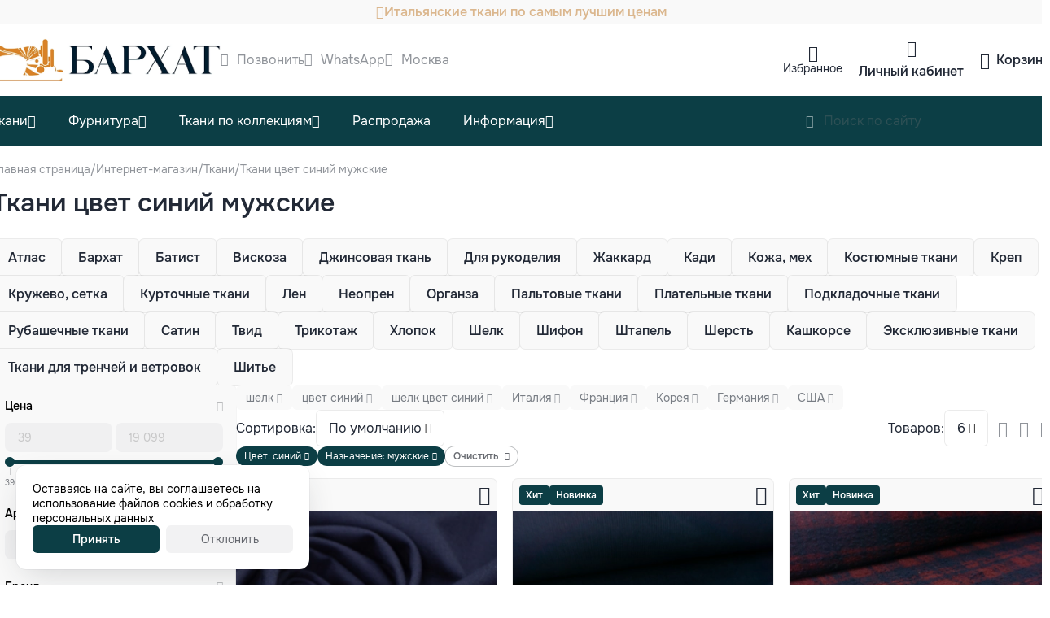

--- FILE ---
content_type: text/html; charset=utf-8
request_url: https://barhat-tkani.ru/shop/tkani/tsvet-siniy/muzhskie/
body_size: 18122
content:
<!DOCTYPE HTML><html lang="ru" prefix="og: https://ogp.me/ns#" class="is_safari"><head><title>Ткани цвет синий мужские | Купить ткани в интернет-магазине</title><meta name="description" content="В нашем магазине можно купить Ткани цвет синий мужские по самым лучшим ценам | Большой выбор тканей оптом и в розницу ✅ Доставка по всей России ✅ Доступные цены."><meta name="keywords" content=""><meta charset="utf-8"><meta name="author" content="https://barhat-tkani.ru"><meta name="viewport" content="width=device-width, initial-scale=1.0"><meta name="format-detection" content="telephone=no"><meta name="theme-color" content="#FFFFFFFF"><link rel="icon" href="/files_dynamic/client/userfls/images/a533d8706f/10/5bb7e4/42785_120.png" type="image/png"><link rel="apple-touch-icon" href="/files_dynamic/client/userfls/images/a533d8706f/10/85cede/42787_180.png"><link rel="manifest" href="/smink/published/manifest/?bg_color=FFFFFFFF"><link rel="canonical" href="https://barhat-tkani.ru/shop/tkani/tsvet-siniy/muzhskie/"><link href="/cache/client/css/0_a955acf28e6836acc12a14b792b585e1.css" rel="stylesheet" type="text/css"><link href="/cache/client/css/236_84d9a46dc32b855739b865c4f35e1197.css" rel="stylesheet" type="text/css"><style>@font-face{font-display: swap;font-family: regular;src: url(/client/files_static/css/fonts/smink-regular.woff2);}@font-face{font-display: swap;font-family: bold;src: url(/client/files_static/css/fonts/smink-bold.woff2);}@font-face{font-display: swap;font-family: smink;src: url(/client/files_static/css/fonts/icons/smink.woff2?v=1);}:root{--c_10: 34, 41, 54;--c_11: 12, 62, 69;--c_12: 255, 255, 255;--c_13: 249, 249, 249;--c_15: 219, 183, 142;--c_16: 93, 189, 84;--c_18: 224, 83, 83;--c_19: 250, 250, 250;}</style><script>if(localStorage.getItem("referer_old")){var document_referer_old = localStorage.getItem("referer_old");Object.defineProperty(document, "referrer", {get: function(){return document_referer_old;}});localStorage.removeItem("referer_old");}</script><meta property="og:type" content="website"><meta property="og:site_name" content="Barhat-tkani"><meta property="og:title" content="Ткани цвет синий мужские | Купить ткани в интернет-магазине"><meta property="og:image" content="https://barhat-tkani.ru/files_dynamic/client/userfls/images/a533d8706f/10/7e1524/42788_512.png"><meta property="og:description" content="В нашем магазине можно купить Ткани цвет синий мужские по самым лучшим ценам | Большой выбор тканей оптом и в розницу ✅ Доставка по всей России ✅ Доступные цены."><meta property="og:locale" content="ru_RU"><meta property="og:url" content="https://barhat-tkani.ru/shop/tkani/tsvet-siniy/muzhskie/"><script type="application/ld+json">{"@context":"https://schema.org/","@graph":[{"@type":"Organization","@id":"https://barhat-tkani.ru/#org","name":"Barhat-tkani","url":"https://barhat-tkani.ru","telephone":"","email":"shop@barhat-tkani.ru","address":{"@type":"PostalAddress","addressCountry":"RU","addressLocality":"Москва","streetAddress":""},"logo":"https://barhat-tkani.ru/files_dynamic/client/userfls/images/a533d8706f/10/f78c78/42786_144.png"},{"@type":"WebSite","@id":"https://barhat-tkani.ru/#website","url":"https://barhat-tkani.ru","name":"Barhat-tkani","description":"В нашем магазине можно купить Ткани цвет синий мужские по самым лучшим ценам | Большой выбор тканей оптом и в розницу ✅ Доставка по всей России ✅ Доступные цены.","inLanguage":"ru-RU","publisher":{"@id":"https://barhat-tkani.ru/#org"}},{"@type":"WebPage","@id":"https://barhat-tkani.ru/shop/tkani/tsvet-siniy/muzhskie/#webpage","url":"https://barhat-tkani.ru/shop/tkani/tsvet-siniy/muzhskie/","name":"Ткани цвет синий мужские | Купить ткани в интернет-магазине","description":"В нашем магазине можно купить Ткани цвет синий мужские по самым лучшим ценам | Большой выбор тканей оптом и в розницу ✅ Доставка по всей России ✅ Доступные цены.","inLanguage":"ru-RU","isPartOf":{"@id":"https://barhat-tkani.ru/#website"},"about":{"@id":"https://barhat-tkani.ru/#org"},"dateModified":"2023-08-19T12:50:04+03:00","breadcrumb":{"@id":"https://barhat-tkani.ru/#breadcrumbs"}},{"@type":"BreadcrumbList","@id":"https://barhat-tkani.ru/#breadcrumbs","itemListElement":[{"@type":"ListItem","position":1,"name":"Главная страница","item":"/"},{"@type":"ListItem","position":2,"name":"Интернет-магазин","item":"https://barhat-tkani.ru/shop/"},{"@type":"ListItem","position":3,"name":"Ткани","item":"https://barhat-tkani.ru/shop/tkani/"},{"@type":"ListItem","position":4,"name":"Ткани цвет синий мужские","item":"https://barhat-tkani.ru/shop/tkani/tsvet-siniy/muzhskie/"}]},{"@type":"SiteNavigationElement","@id":"https://barhat-tkani.ru/#menu-2","name":"Шапка / Телефон","hasPart":[{"@type":"WebPage","@id":"https://barhat-tkani.ru/shop/tkani/#webpage","name":"Ткани","url":"https://barhat-tkani.ru/shop/tkani/"},{"@type":"WebPage","@id":"https://barhat-tkani.ru/shop/tkani/atlas-satin/#webpage","name":"Атлас","url":"https://barhat-tkani.ru/shop/tkani/atlas-satin/"},{"@type":"WebPage","@id":"https://barhat-tkani.ru/shop/tkani/barkhat/#webpage","name":"Бархат","url":"https://barhat-tkani.ru/shop/tkani/barkhat/"},{"@type":"WebPage","@id":"https://barhat-tkani.ru/shop/tkani/batist/#webpage","name":"Батист","url":"https://barhat-tkani.ru/shop/tkani/batist/"},{"@type":"WebPage","@id":"https://barhat-tkani.ru/shop/tkani/viskoza/#webpage","name":"Вискоза","url":"https://barhat-tkani.ru/shop/tkani/viskoza/"},{"@type":"WebPage","@id":"https://barhat-tkani.ru/shop/tkani/dzhins/#webpage","name":"Джинсовая ткань","url":"https://barhat-tkani.ru/shop/tkani/dzhins/"},{"@type":"WebPage","@id":"https://barhat-tkani.ru/shop/tkani/khlopok-ssha-koreya/khlopok-koreya/#webpage","name":"Для рукоделия","url":"https://barhat-tkani.ru/shop/tkani/khlopok-ssha-koreya/khlopok-koreya/"},{"@type":"WebPage","@id":"https://barhat-tkani.ru/shop/tkani/zhakkard/#webpage","name":"Жаккард","url":"https://barhat-tkani.ru/shop/tkani/zhakkard/"},{"@type":"WebPage","@id":"https://barhat-tkani.ru/shop/tkani/kadi/#webpage","name":"Кади","url":"https://barhat-tkani.ru/shop/tkani/kadi/"},{"@type":"WebPage","@id":"https://barhat-tkani.ru/shop/tkani/kostumniye/#webpage","name":"Костюмные ткани","url":"https://barhat-tkani.ru/shop/tkani/kostumniye/"},{"@type":"WebPage","@id":"https://barhat-tkani.ru/shop/tkani/kozha/#webpage","name":"Кожа, мех","url":"https://barhat-tkani.ru/shop/tkani/kozha/"},{"@type":"WebPage","@id":"https://barhat-tkani.ru/shop/tkani/krep/#webpage","name":"Креп","url":"https://barhat-tkani.ru/shop/tkani/krep/"},{"@type":"WebPage","@id":"https://barhat-tkani.ru/shop/tkani/kruzevo/#webpage","name":"Кружево, сетка","url":"https://barhat-tkani.ru/shop/tkani/kruzevo/"},{"@type":"WebPage","@id":"https://barhat-tkani.ru/shop/tkani/plashchevka/#webpage","name":"Курточные ткани","url":"https://barhat-tkani.ru/shop/tkani/plashchevka/"},{"@type":"WebPage","@id":"https://barhat-tkani.ru/shop/tkani/len/#webpage","name":"Лен","url":"https://barhat-tkani.ru/shop/tkani/len/"},{"@type":"WebPage","@id":"https://barhat-tkani.ru/shop/tkani/neopren/#webpage","name":"Неопрен","url":"https://barhat-tkani.ru/shop/tkani/neopren/"},{"@type":"WebPage","@id":"https://barhat-tkani.ru/shop/tkani/organza/#webpage","name":"Органза","url":"https://barhat-tkani.ru/shop/tkani/organza/"},{"@type":"WebPage","@id":"https://barhat-tkani.ru/shop/tkani/paltovye/#webpage","name":"Пальтовые ткани","url":"https://barhat-tkani.ru/shop/tkani/paltovye/"},{"@type":"WebPage","@id":"https://barhat-tkani.ru/shop/tkani/platelnye/#webpage","name":"Плательные ткани","url":"https://barhat-tkani.ru/shop/tkani/platelnye/"},{"@type":"WebPage","@id":"https://barhat-tkani.ru/shop/tkani167/pechvork/#webpage","name":"Пэчворк","url":"https://barhat-tkani.ru/shop/tkani167/pechvork/"},{"@type":"WebPage","@id":"https://barhat-tkani.ru/shop/tkani/podkladochnye/#webpage","name":"Подкладочные ткани","url":"https://barhat-tkani.ru/shop/tkani/podkladochnye/"},{"@type":"WebPage","@id":"https://barhat-tkani.ru/shop/tkani/sorochechnye/#webpage","name":"Рубашечные ткани","url":"https://barhat-tkani.ru/shop/tkani/sorochechnye/"},{"@type":"WebPage","@id":"https://barhat-tkani.ru/shop/satin/#webpage","name":"Сатин","url":"https://barhat-tkani.ru/shop/satin/"},{"@type":"WebPage","@id":"https://barhat-tkani.ru/shop/tkani/tvid/#webpage","name":"Твид","url":"https://barhat-tkani.ru/shop/tkani/tvid/"},{"@type":"WebPage","@id":"https://barhat-tkani.ru/shop/tkani/trikotazh/#webpage","name":"Трикотаж","url":"https://barhat-tkani.ru/shop/tkani/trikotazh/"},{"@type":"WebPage","@id":"https://barhat-tkani.ru/shop/tkani/trikotazh/futer/#webpage","name":"Футер","url":"https://barhat-tkani.ru/shop/tkani/trikotazh/futer/"},{"@type":"WebPage","@id":"https://barhat-tkani.ru/shop/tkani/khlopok/#webpage","name":"Хлопок","url":"https://barhat-tkani.ru/shop/tkani/khlopok/"},{"@type":"WebPage","@id":"https://barhat-tkani.ru/shop/tkani/shelk43/#webpage","name":"Шелк","url":"https://barhat-tkani.ru/shop/tkani/shelk43/"},{"@type":"WebPage","@id":"https://barhat-tkani.ru/shop/tkani/sherst/#webpage","name":"Шерсть","url":"https://barhat-tkani.ru/shop/tkani/sherst/"},{"@type":"WebPage","@id":"https://barhat-tkani.ru/shop/tkani/shifon/#webpage","name":"Шифон","url":"https://barhat-tkani.ru/shop/tkani/shifon/"},{"@type":"WebPage","@id":"https://barhat-tkani.ru/shop/tkani/shtapel/#webpage","name":"Штапель","url":"https://barhat-tkani.ru/shop/tkani/shtapel/"},{"@type":"WebPage","@id":"https://barhat-tkani.ru/shop/furnitura/#webpage","name":"Фурнитура","url":"https://barhat-tkani.ru/shop/furnitura/"},{"@type":"WebPage","@id":"https://barhat-tkani.ru/shop/furnitura/belevaya-furnitura/#webpage","name":"Бельевая фурнитура","url":"https://barhat-tkani.ru/shop/furnitura/belevaya-furnitura/"},{"@type":"WebPage","@id":"https://barhat-tkani.ru/shop/furnitura/businy/#webpage","name":"Бусины","url":"https://barhat-tkani.ru/shop/furnitura/businy/"},{"@type":"WebPage","@id":"https://barhat-tkani.ru/shop/furnitura/dlya-igrushek/#webpage","name":"Для игрушек","url":"https://barhat-tkani.ru/shop/furnitura/dlya-igrushek/"},{"@type":"WebPage","@id":"https://barhat-tkani.ru/shop/furnitura/igly/#webpage","name":"Иглы","url":"https://barhat-tkani.ru/shop/furnitura/igly/"},{"@type":"WebPage","@id":"https://barhat-tkani.ru/shop/furnitura47/igly/bulavki/#webpage","name":"Булавки","url":"https://barhat-tkani.ru/shop/furnitura47/igly/bulavki/"},{"@type":"WebPage","@id":"https://barhat-tkani.ru/shop/furnitura47/igly/dlya-shveynykh-mashin/#webpage","name":"Для швейных машин","url":"https://barhat-tkani.ru/shop/furnitura47/igly/dlya-shveynykh-mashin/"},{"@type":"WebPage","@id":"https://barhat-tkani.ru/shop/furnitura47/igly/ruchnye-igly/#webpage","name":"Ручные иглы","url":"https://barhat-tkani.ru/shop/furnitura47/igly/ruchnye-igly/"},{"@type":"WebPage","@id":"https://barhat-tkani.ru/shop/furnitura47/kant-shnur/#webpage","name":"Кант, шнур","url":"https://barhat-tkani.ru/shop/furnitura47/kant-shnur/"},{"@type":"WebPage","@id":"https://barhat-tkani.ru/shop/furnitura47/kleevye/#webpage","name":"Клеевые","url":"https://barhat-tkani.ru/shop/furnitura47/kleevye/"},{"@type":"WebPage","@id":"https://barhat-tkani.ru/shop/furnitura47/pugovitsy-knopki/knopki/#webpage","name":"Кнопки","url":"https://barhat-tkani.ru/shop/furnitura47/pugovitsy-knopki/knopki/"},{"@type":"WebPage","@id":"https://barhat-tkani.ru/shop/furnitura/kosaya-beyka/#webpage","name":"Косая бейка","url":"https://barhat-tkani.ru/shop/furnitura/kosaya-beyka/"},{"@type":"WebPage","@id":"https://barhat-tkani.ru/shop/furnitura/kruzhevo/#webpage","name":"Кружево","url":"https://barhat-tkani.ru/shop/furnitura/kruzhevo/"},{"@type":"WebPage","@id":"https://barhat-tkani.ru/shop/furnitura/kruzhevo/khlopok/streychevoe/#webpage","name":"Стрейчевое","url":"https://barhat-tkani.ru/shop/furnitura/kruzhevo/khlopok/streychevoe/"},{"@type":"WebPage","@id":"https://barhat-tkani.ru/shop/furnitura/kruzhevo/khlopok/#webpage","name":"Хлопок","url":"https://barhat-tkani.ru/shop/furnitura/kruzhevo/khlopok/"},{"@type":"WebPage","@id":"https://barhat-tkani.ru/shop/furnitura/kruzhevo/prochie-kruzheva/#webpage","name":"Прочие кружева","url":"https://barhat-tkani.ru/shop/furnitura/kruzhevo/prochie-kruzheva/"},{"@type":"WebPage","@id":"https://barhat-tkani.ru/shop/furnitura/kruzhevo/shantili/#webpage","name":"Шантильи","url":"https://barhat-tkani.ru/shop/furnitura/kruzhevo/shantili/"},{"@type":"WebPage","@id":"https://barhat-tkani.ru/shop/furnitura/lenty-tesma/#webpage","name":"Ленты, тесьма","url":"https://barhat-tkani.ru/shop/furnitura/lenty-tesma/"},{"@type":"WebPage","@id":"https://barhat-tkani.ru/shop/furnitura/tesma/#webpage","name":"Тесьма","url":"https://barhat-tkani.ru/shop/furnitura/tesma/"},{"@type":"WebPage","@id":"https://barhat-tkani.ru/shop/furnitura47/lenty-tesma/atlasnye-lenty/#webpage","name":"Атласные ленты","url":"https://barhat-tkani.ru/shop/furnitura47/lenty-tesma/atlasnye-lenty/"},{"@type":"WebPage","@id":"https://barhat-tkani.ru/shop/furnitura47/lenty-tesma/otdelochnye-lenty/#webpage","name":"Отделочные ленты","url":"https://barhat-tkani.ru/shop/furnitura47/lenty-tesma/otdelochnye-lenty/"},{"@type":"WebPage","@id":"https://barhat-tkani.ru/shop/furnitura47/lenty-tesma/repsovye-lenty/#webpage","name":"Репсовые ленты","url":"https://barhat-tkani.ru/shop/furnitura47/lenty-tesma/repsovye-lenty/"},{"@type":"WebPage","@id":"https://barhat-tkani.ru/shop/furnitura/lenty-tesma/lampasy/#webpage","name":"Лампасы","url":"https://barhat-tkani.ru/shop/furnitura/lenty-tesma/lampasy/"},{"@type":"WebPage","@id":"https://barhat-tkani.ru/shop/furnitura/molnii/#webpage","name":"Молнии","url":"https://barhat-tkani.ru/shop/furnitura/molnii/"},{"@type":"WebPage","@id":"https://barhat-tkani.ru/shop/furnitura/molnii/begunki/#webpage","name":"Бегунки","url":"https://barhat-tkani.ru/shop/furnitura/molnii/begunki/"},{"@type":"WebPage","@id":"https://barhat-tkani.ru/shop/furnitura/molnii/molnii-metallicheskie/#webpage","name":"Молнии металлические","url":"https://barhat-tkani.ru/shop/furnitura/molnii/molnii-metallicheskie/"},{"@type":"WebPage","@id":"https://barhat-tkani.ru/shop/furnitura/molnii/molnii-spirad/#webpage","name":"Молнии спираль","url":"https://barhat-tkani.ru/shop/furnitura/molnii/molnii-spirad/"},{"@type":"WebPage","@id":"https://barhat-tkani.ru/shop/furnitura/molnii/molnii-traktor/#webpage","name":"Молнии трактор","url":"https://barhat-tkani.ru/shop/furnitura/molnii/molnii-traktor/"},{"@type":"WebPage","@id":"https://barhat-tkani.ru/shop/furnitura/molnii/potaynye-molnii/#webpage","name":"Потайные молнии","url":"https://barhat-tkani.ru/shop/furnitura/molnii/potaynye-molnii/"},{"@type":"WebPage","@id":"https://barhat-tkani.ru/shop/furnitura/nitki/#webpage","name":"Нитки","url":"https://barhat-tkani.ru/shop/furnitura/nitki/"},{"@type":"WebPage","@id":"https://barhat-tkani.ru/shop/furnitura/prinadlezhnosti/#webpage","name":"Принадлежности","url":"https://barhat-tkani.ru/shop/furnitura/prinadlezhnosti/"},{"@type":"WebPage","@id":"https://barhat-tkani.ru/shop/furnitura/prinadlezhnosti/nozhnitsy/#webpage","name":"Ножницы","url":"https://barhat-tkani.ru/shop/furnitura/prinadlezhnosti/nozhnitsy/"},{"@type":"WebPage","@id":"https://barhat-tkani.ru/shop/furnitura47/pugovitsy-knopki/pugovitsy/#webpage","name":"Пуговицы","url":"https://barhat-tkani.ru/shop/furnitura47/pugovitsy-knopki/pugovitsy/"},{"@type":"WebPage","@id":"https://barhat-tkani.ru/shop/furnitura47/rezinki/#webpage","name":"Резинки","url":"https://barhat-tkani.ru/shop/furnitura47/rezinki/"},{"@type":"WebPage","@id":"https://barhat-tkani.ru/shop/furnitura/tekhnicheskie-lenty/#webpage","name":"Технические ленты","url":"https://barhat-tkani.ru/shop/furnitura/tekhnicheskie-lenty/"},{"@type":"WebPage","@id":"https://barhat-tkani.ru/shop/furnitura/furnitura-dlya-odezhdy/#webpage","name":"Фурнитура для одежды","url":"https://barhat-tkani.ru/shop/furnitura/furnitura-dlya-odezhdy/"},{"@type":"WebPage","@id":"https://barhat-tkani.ru/shop/furnitura/furnitura-dlya-odezhdy/polukoltsa/#webpage","name":"Полукольца","url":"https://barhat-tkani.ru/shop/furnitura/furnitura-dlya-odezhdy/polukoltsa/"},{"@type":"WebPage","@id":"https://barhat-tkani.ru/shop/furnitura/furnitura-dlya-odezhdy/pryazhki/#webpage","name":"Пряжки","url":"https://barhat-tkani.ru/shop/furnitura/furnitura-dlya-odezhdy/pryazhki/"},{"@type":"WebPage","@id":"https://barhat-tkani.ru/shop/furnitura/furnitura-dlya-odezhdy/podplechniki/#webpage","name":"Подплечники","url":"https://barhat-tkani.ru/shop/furnitura/furnitura-dlya-odezhdy/podplechniki/"},{"@type":"WebPage","@id":"https://barhat-tkani.ru/shop/furnitura/furnitura-dlya-odezhdy/dekorativniye-elementi/#webpage","name":"Декоративные элементы","url":"https://barhat-tkani.ru/shop/furnitura/furnitura-dlya-odezhdy/dekorativniye-elementi/"},{"@type":"WebPage","@id":"https://barhat-tkani.ru/shop/furnitura/furnitura-dlya-odezhdy/applikatsii/termoapplikatsii/#webpage","name":"Термоаппликации","url":"https://barhat-tkani.ru/shop/furnitura/furnitura-dlya-odezhdy/applikatsii/termoapplikatsii/"},{"@type":"WebPage","@id":"https://barhat-tkani.ru/shop/furnitura/furnitura-dlya-odezhdy/vorotniki/#webpage","name":"Воротники","url":"https://barhat-tkani.ru/shop/furnitura/furnitura-dlya-odezhdy/vorotniki/"},{"@type":"WebPage","@id":"https://barhat-tkani.ru/shop/furnitura/furnitura-dlya-odezhdy/kryuchki/#webpage","name":"Крючки","url":"https://barhat-tkani.ru/shop/furnitura/furnitura-dlya-odezhdy/kryuchki/"},{"@type":"WebPage","@id":"https://barhat-tkani.ru/shop/furnitura/furnitura-dlya-odezhdy/nakonechniki-stopory/#webpage","name":"Наконечники, стопоры","url":"https://barhat-tkani.ru/shop/furnitura/furnitura-dlya-odezhdy/nakonechniki-stopory/"},{"@type":"WebPage","@id":"https://barhat-tkani.ru/shop/tkani-po-kollektsiyam/#webpage","name":"Ткани по коллекциям","url":"https://barhat-tkani.ru/shop/tkani-po-kollektsiyam/"},{"@type":"WebPage","@id":"https://barhat-tkani.ru/shop/tkani-po-kollektsiyam/tsvetochnye-mechty/#webpage","name":"Цветочные мечты","url":"https://barhat-tkani.ru/shop/tkani-po-kollektsiyam/tsvetochnye-mechty/"},{"@type":"WebPage","@id":"https://barhat-tkani.ru/shop/tkani-po-kollektsiyam/neveroyatnaya-poloska/#webpage","name":"Невероятная полоска","url":"https://barhat-tkani.ru/shop/tkani-po-kollektsiyam/neveroyatnaya-poloska/"},{"@type":"WebPage","@id":"https://barhat-tkani.ru/shop/tkani-po-kollektsiyam/aktualnaya-kletka/#webpage","name":"Актуальная клетка","url":"https://barhat-tkani.ru/shop/tkani-po-kollektsiyam/aktualnaya-kletka/"},{"@type":"WebPage","@id":"https://barhat-tkani.ru/shop/tkani-po-kollektsiyam/tkani-s-lyureksom/#webpage","name":"Ткани с люрексом","url":"https://barhat-tkani.ru/shop/tkani-po-kollektsiyam/tkani-s-lyureksom/"},{"@type":"WebPage","@id":"https://barhat-tkani.ru/shop/tkani-po-kollektsiyam/prazdnichnye-tkani/#webpage","name":"Праздничные ткани","url":"https://barhat-tkani.ru/shop/tkani-po-kollektsiyam/prazdnichnye-tkani/"},{"@type":"WebPage","@id":"https://barhat-tkani.ru/shop/rasprodazha/#webpage","name":"Распродажа","url":"https://barhat-tkani.ru/shop/rasprodazha/"},{"@type":"WebPage","@id":"https://barhat-tkani.ru/news/#webpage","name":"Блог","url":"https://barhat-tkani.ru/news/"},{"@type":"WebPage","@id":"https://barhat-tkani.ru/kontakty/#webpage","name":"Контакты","url":"https://barhat-tkani.ru/kontakty/"},{"@type":"WebPage","@id":"https://barhat-tkani.ru/o-magazine/#webpage","name":"О магазине","url":"https://barhat-tkani.ru/o-magazine/"},{"@type":"WebPage","@id":"https://barhat-tkani.ru/dostavka/#webpage","name":"Доставка","url":"https://barhat-tkani.ru/dostavka/"},{"@type":"WebPage","@id":"https://barhat-tkani.ru/dostavka-i-oplata/#webpage","name":"Оплата","url":"https://barhat-tkani.ru/dostavka-i-oplata/"},{"@type":"WebPage","@id":"https://barhat-tkani.ru/tkani-optom/#webpage","name":"Оптовикам","url":"https://barhat-tkani.ru/tkani-optom/"},{"@type":"WebPage","@id":"https://barhat-tkani.ru/akcii-i-skidki/#webpage","name":"Акции и скидки","url":"https://barhat-tkani.ru/akcii-i-skidki/"}]},{"@type":"SiteNavigationElement","@id":"https://barhat-tkani.ru/#menu-3","name":"Подвал / Категории","hasPart":[{"@type":"WebPage","@id":"https://barhat-tkani.ru/shop/tkani/#webpage","name":"Ткани","url":"https://barhat-tkani.ru/shop/tkani/"},{"@type":"WebPage","@id":"https://barhat-tkani.ru/shop/furnitura/#webpage","name":"Фурнитура","url":"https://barhat-tkani.ru/shop/furnitura/"},{"@type":"WebPage","@id":"https://barhat-tkani.ru/shop/tkani-po-kollektsiyam/#webpage","name":"Ткани по коллекциям","url":"https://barhat-tkani.ru/shop/tkani-po-kollektsiyam/"},{"@type":"WebPage","@id":"https://barhat-tkani.ru/shop/shveynoe-oborudovanie/#webpage","name":"Швейное оборудование","url":"https://barhat-tkani.ru/shop/shveynoe-oborudovanie/"},{"@type":"WebPage","@id":"https://barhat-tkani.ru/shop/rasprodazha/#webpage","name":"Распродажа","url":"https://barhat-tkani.ru/shop/rasprodazha/"}]},{"@type":"SiteNavigationElement","@id":"https://barhat-tkani.ru/#menu-4","name":"Подвал / Информация","hasPart":[{"@type":"WebPage","@id":"https://barhat-tkani.ru/news/#webpage","name":"БЛОГ","url":"https://barhat-tkani.ru/news/"},{"@type":"WebPage","@id":"https://barhat-tkani.ru/kontakty/#webpage","name":"Контакты","url":"https://barhat-tkani.ru/kontakty/"},{"@type":"WebPage","@id":"https://barhat-tkani.ru/o-magazine/#webpage","name":"О магазине","url":"https://barhat-tkani.ru/o-magazine/"},{"@type":"WebPage","@id":"https://barhat-tkani.ru/dostavka/#webpage","name":"Доставка","url":"https://barhat-tkani.ru/dostavka/"},{"@type":"WebPage","@id":"https://barhat-tkani.ru/dostavka-i-oplata/#webpage","name":"Оплата","url":"https://barhat-tkani.ru/dostavka-i-oplata/"},{"@type":"WebPage","@id":"https://barhat-tkani.ru/tkani-optom/#webpage","name":"Оптовикам","url":"https://barhat-tkani.ru/tkani-optom/"},{"@type":"WebPage","@id":"https://barhat-tkani.ru/akcii-i-skidki/#webpage","name":"Акции и скидки","url":"https://barhat-tkani.ru/akcii-i-skidki/"}]},{"@type":"SiteNavigationElement","@id":"https://barhat-tkani.ru/#menu-5","name":"Подвал / Нижнее меню","hasPart":[{"@type":"WebPage","@id":"https://barhat-tkani.ru/privacy/#webpage","name":"Обработка персональных данных","url":"https://barhat-tkani.ru/privacy/"}]}]}</script><!-- Top.Mail.Ru counter -->
<script type="text/javascript">
var _tmr = window._tmr || (window._tmr = []);
_tmr.push({id: "3464882", type: "pageView", start: (new Date()).getTime()});
(function (d, w, id) {
  if (d.getElementById(id)) return;
  var ts = d.createElement("script"); ts.type = "text/javascript"; ts.async = true; ts.id = id;
  ts.src = "https://top-fwz1.mail.ru/js/code.js";
  var f = function () {var s = d.getElementsByTagName("script")[0]; s.parentNode.insertBefore(ts, s);};
  if (w.opera == "[object Opera]") { d.addEventListener("DOMContentLoaded", f, false); } else { f(); }
})(document, window, "tmr-code");
</script>
<noscript><div><img src="https://top-fwz1.mail.ru/counter?id=3464882;js=na" style="position:absolute;left:-9999px;" alt="Top.Mail.Ru" /></div></noscript>
<!-- /Top.Mail.Ru counter -->

<meta name="yandex-verification" content="958fd6e1a37c86f8" /></head><body><template id="__json_language">{"Закрыть":"Закрыть","Возникла ошибка":"Возникла ошибка","Данное изображение уже присутствует в блоке":"Данное изображение уже присутствует в блоке","Можно добавить не более 5 файлов":"Можно добавить не более 5 файлов","Не выбрано":"Не выбрано","Поле обязательно для заполнения":"Поле обязательно для заполнения"}</template><template id="__json_variables">{"no_page_reload":true,"auth":false,"list":true,"constructor_preview":false,"adm":false,"http_accept":"text/html,application/xhtml+xml,application/xml;q=0.9,image/webp,image/apng,*/*;q=0.8,application/signed-exchange;v=b3;q=0.9","smink_domain":false,"subdomain_integraion_active":true,"element":"commerce_combined_product","element_path":"/commerce/combined_product/","element_rel":263,"currency_name":"руб.","currency_splice":"&nbsp;","currency_position":"after","cart_link":"https://barhat-tkani.ru/shop/cart/","location_auto_detect":1,"dfc":0,"delay_js":null}</template><div  class="g-686"><div class="w w-1191 __js_element-fixed" data-scroll-top="240"><div class="w-s-layout structural-parent"><div  class="g-727"><div  class="g-728"><div  class="g-729"><div class="w w-1645"><a href="https://barhat-tkani.ru/" class="display-block"><img src="/files_dynamic/client/userfls/images/generation/constructor/10/webp/42784_logotip-sait.webp" class="w-s-image" alt="Ткани цвет синий мужские"></a></div><div class="w w-1646"><a href="tel:88003003957" class="btn w-s-text w-s-background w-s-icon icon-phone">8(800)300-39-57</a></div><div class="w w-1647"><a href="https://wa.me/79667791166" class="btn w-s-text w-s-background w-s-icon icon-logo-whatsapp">WhatsApp</a></div></div><div  class="g-1278"><div class="w w-2353"><a href="https://barhat-tkani.ru/shop/wishlist/" class="btn w-s-text w-s-background w-s-icon icon-heart">Избранное</a></div><div class="w w-2352"><div  class="g-1277-2352 __js_client-parent __js_modal-trigger pointer" data-modal-direction="bottom" data-modal-align="right" data-modal-custom="true"><div class="w w-2349"><div class="btn w-s-text w-s-background w-s-icon icon-person">Личный кабинет</div></div></div><template id="client-modal"><p class="client-modal-title margin-bottom-12">Личный кабинет</p><div class="__js_client-auth-parent"><div class="grid-1 grid-gap-8"><div class="__js_field-parent field-parent grid-1 grid-gap-4 input-default _text"><input class="f-input __js_client-auth-login" type="text" name="Электронная почта" value="" placeholder="example@smink.ru"></div><div class="__js_field-parent field-parent grid-1 grid-gap-4 input-default _password"><input class="f-input __js_client-auth-password" type="password" name="Пароль" value="" placeholder="•••••••••••"></div></div><p class="client-error __js_client-error" style="display: none;"></p><div class="margin-top-16 client-btn client-auth __js_client-auth">Войти</div><a href="https://barhat-tkani.ru/registration/" class="margin-top-12 client-registration">Зарегистрироваться</a><div class="margin-top-16 __js_client-reminding-show client-reminding">Восстановить пароль</div></div><div class="__js_client-reminding-parent" style="display: none;"><div class="__js_field-parent field-parent grid-1 grid-gap-4 input-default _text"><input class="f-input __js_client-reminding-login" type="text" name="Электронная почта" value="" placeholder="example@smink.ru"></div><p class="client-error __js_client-error" style="display: none;"></p><div class="client-btn margin-top-16 __js_client-reminding">Восстановить пароль</div><div class="__js_client-reminding-cancel client-reminding margin-top-16 icon-arrowLeft flex-center">Вернуться ко входу</div></div></template></div><div class="w w-1276"><div  class="g-873-1276 __js_cart-block disabled" data-cart-href="https://barhat-tkani.ru/shop/cart/"><div class="w w-1541"><div class="btn w-s-text w-s-background w-s-icon icon-shoppingbasket">Корзина</div></div><div  class="g-874-1276 __js_cart-block-empty-hide"  style="display: none;"><div class="w w-1542"><p class="w-s-text __js_cart-count">0</p></div></div></div></div></div></div></div></div></div><div class="w w-1188"><header class="w-s-layout structural-parent"><div  class="g-699"><a href="https://barhat-tkani.ru/clauses/darim-besplatnuyu-dostavku/"  class="g-700"><div class="w w-1600"><i class="icon-lightning-fill w-s-background w-s-icon"></i></div><div class="w w-1599"><p class="w-s-text">Итальянские ткани по самым лучшим ценам</p></div></a><div  class="g-702"><div  class="g-916"><div class="w w-1603"><a href="https://barhat-tkani.ru/" class="display-block"><img src="/files_dynamic/client/userfls/images/generation/constructor/10/webp/42784_logotip-sait.webp" class="w-s-image" alt="Ткани цвет синий мужские"></a></div><div class="w w-1602"><a href="tel:88003003957" class="btn w-s-text w-s-background w-s-icon icon-phone">Позвонить </a></div><div class="w w-1614"><a href="https://wa.me/79667791166" target="_blank" class="btn w-s-text w-s-background w-s-icon icon-phone">WhatsApp</a></div><div class="w w-1987"><div  class="g-1134-1987 __js_geolocation-parent __js_modal-trigger pointer" data-modal-custom="true" data-auto-show="0"><div class="w w-1986"><div class="btn w-s-text w-s-background w-s-icon icon-mappin">Москва</div></div></div><template id="geolocation-modal"><div class="padding-20"><p class="geolocation-modal-title">«Москва» – вы тут?</p><div class="margin-top-20 grid-2 grid-gap-12"><div class="geolocation-modal-btn __js_geolocation-modal-btn-accept geolocation-modal-btn-accept icon-checkmark">Да</div><div class="geolocation-modal-btn __js_geolocation-modal-btn-decline geolocation-modal-btn-decline icon-crossmark">Нет</div></div></div><div class="__js_geolocation-modal-pick-city" style="display: none;"><div class="__js_field-parent field-parent grid-1 grid-gap-4 geolocation-modal-search-city input-default _text"><input class="f-input __js_geolocation-modal-search-city" type="text" name="Найти город" value="" placeholder="Введите ваш город"></div><div class="grid-1 grid-gap-2 margin-top-12 __js_geolocation-modal-city-parent geolocation-modal-city-parent"><div class="__js_geolocation-modal-city geolocation-modal-city" data-id="491422" data-name="Сочи" data-domain="https://barhat-tkani.ru/shop/tkani/tsvet-siniy/muzhskie/">Сочи</div><div class="__js_geolocation-modal-city geolocation-modal-city" data-id="498817" data-name="Санкт-Петербург" data-domain="https://barhat-tkani.ru/shop/tkani/tsvet-siniy/muzhskie/">Санкт-Петербург</div><div class="__js_geolocation-modal-city geolocation-modal-city" data-id="542420" data-name="Краснодар" data-domain="https://barhat-tkani.ru/shop/tkani/tsvet-siniy/muzhskie/">Краснодар</div><div class="__js_geolocation-modal-city geolocation-modal-city" data-id="1486209" data-name="Екатеринбург" data-domain="https://barhat-tkani.ru/shop/tkani/tsvet-siniy/muzhskie/">Екатеринбург</div><div class="__js_geolocation-modal-city geolocation-modal-city" data-id="520555" data-name="Нижний Новгород" data-domain="https://barhat-tkani.ru/shop/tkani/tsvet-siniy/muzhskie/">Нижний Новгород</div><div class="__js_geolocation-modal-city geolocation-modal-city" data-id="472045" data-name="Воронеж" data-domain="https://barhat-tkani.ru/shop/tkani/tsvet-siniy/muzhskie/">Воронеж</div></div></div><div class="grid-1 grid-gap-2 margin-top-12 __js_geolocation-modal-city-search-parent geolocation-modal-city-search-parent" style="display: none;"></div><div class="geolocation-modal-city __js_geolocation-modal-city-search-no-found" style="display: none;">По вашему запросу ничего не найдено</div></template></div></div><div  class="g-707"><div class="w w-1241"><a href="https://barhat-tkani.ru/shop/wishlist/" class="btn w-s-text w-s-background w-s-icon icon-heart">Избранное</a></div><div class="w w-2348"><div  class="g-1277-2348 __js_client-parent __js_modal-trigger pointer" data-modal-direction="bottom" data-modal-align="right" data-modal-custom="true"><div class="w w-2349"><div class="btn w-s-text w-s-background w-s-icon icon-person">Личный кабинет</div></div></div></div><div class="w w-1242"><div  class="g-873-1242 __js_cart-block disabled" data-cart-href="https://barhat-tkani.ru/shop/cart/"><div class="w w-1541"><div class="btn w-s-text w-s-background w-s-icon icon-shoppingbasket">Корзина</div></div><div  class="g-874-1242 __js_cart-block-empty-hide"  style="display: none;"><div class="w w-1542"><p class="w-s-text __js_cart-count">0</p></div></div></div></div></div></div><div  class="g-915"><div  class="g-708"><div class="w w-1616"><div class="w-s-layout __js_menu-parent __js_use-additional use-additional open-down menu-parent" data-menu-id="2" data-widget-id="1616" data-menu-child-items-configuration="187" data-menu-child-width="300"><div class="__js_menu-child-parent menu-child-parent"><div  class="g-880-1616" data-menu-item-id="24"><div class="w w-1551"><a href="https://barhat-tkani.ru/shop/tkani/" class="btn w-s-text w-s-background __js_element-name">Ткани</a></div><div class="w w-1617"><i class="icon-chevron-down w-s-background w-s-icon"></i></div></div><div class="menu-child-wrap"><div class="w-s-menu-child"><a href="https://barhat-tkani.ru/shop/tkani/atlas-satin/"  class="g-878-1616" data-menu-item-id="43" data-level="2"><div class="w w-1548"><div class="btn w-s-text w-s-background __js_element-name">Атлас</div></div></a><a href="https://barhat-tkani.ru/shop/tkani/barkhat/"  class="g-878-1616" data-menu-item-id="25" data-level="2"><div class="w w-1548"><div class="btn w-s-text w-s-background __js_element-name">Бархат</div></div></a><a href="https://barhat-tkani.ru/shop/tkani/batist/"  class="g-878-1616" data-menu-item-id="36" data-level="2"><div class="w w-1548"><div class="btn w-s-text w-s-background __js_element-name">Батист</div></div></a><a href="https://barhat-tkani.ru/shop/tkani/viskoza/"  class="g-878-1616" data-menu-item-id="49" data-level="2"><div class="w w-1548"><div class="btn w-s-text w-s-background __js_element-name">Вискоза</div></div></a><a href="https://barhat-tkani.ru/shop/tkani/dzhins/"  class="g-878-1616" data-menu-item-id="26" data-level="2"><div class="w w-1548"><div class="btn w-s-text w-s-background __js_element-name">Джинсовая ткань</div></div></a><a href="https://barhat-tkani.ru/shop/tkani/khlopok-ssha-koreya/khlopok-koreya/"  class="g-878-1616" data-menu-item-id="48" data-level="2"><div class="w w-1548"><div class="btn w-s-text w-s-background __js_element-name">Для рукоделия</div></div></a><a href="https://barhat-tkani.ru/shop/tkani/zhakkard/"  class="g-878-1616" data-menu-item-id="27" data-level="2"><div class="w w-1548"><div class="btn w-s-text w-s-background __js_element-name">Жаккард</div></div></a><a href="https://barhat-tkani.ru/shop/tkani/kadi/"  class="g-878-1616" data-menu-item-id="51" data-level="2"><div class="w w-1548"><div class="btn w-s-text w-s-background __js_element-name">Кади</div></div></a><a href="https://barhat-tkani.ru/shop/tkani/kostumniye/"  class="g-878-1616" data-menu-item-id="28" data-level="2"><div class="w w-1548"><div class="btn w-s-text w-s-background __js_element-name">Костюмные ткани</div></div></a><a href="https://barhat-tkani.ru/shop/tkani/kozha/"  class="g-878-1616" data-menu-item-id="29" data-level="2"><div class="w w-1548"><div class="btn w-s-text w-s-background __js_element-name">Кожа, мех</div></div></a><a href="https://barhat-tkani.ru/shop/tkani/krep/"  class="g-878-1616" data-menu-item-id="30" data-level="2"><div class="w w-1548"><div class="btn w-s-text w-s-background __js_element-name">Креп</div></div></a><a href="https://barhat-tkani.ru/shop/tkani/kruzevo/"  class="g-878-1616" data-menu-item-id="31" data-level="2"><div class="w w-1548"><div class="btn w-s-text w-s-background __js_element-name">Кружево, сетка</div></div></a><a href="https://barhat-tkani.ru/shop/tkani/plashchevka/"  class="g-878-1616" data-menu-item-id="32" data-level="2"><div class="w w-1548"><div class="btn w-s-text w-s-background __js_element-name">Курточные ткани</div></div></a><a href="https://barhat-tkani.ru/shop/tkani/len/"  class="g-878-1616" data-menu-item-id="33" data-level="2"><div class="w w-1548"><div class="btn w-s-text w-s-background __js_element-name">Лен</div></div></a><a href="https://barhat-tkani.ru/shop/tkani/neopren/"  class="g-878-1616" data-menu-item-id="34" data-level="2"><div class="w w-1548"><div class="btn w-s-text w-s-background __js_element-name">Неопрен</div></div></a><a href="https://barhat-tkani.ru/shop/tkani/organza/"  class="g-878-1616" data-menu-item-id="226" data-level="2"><div class="w w-1548"><div class="btn w-s-text w-s-background __js_element-name">Органза</div></div></a><a href="https://barhat-tkani.ru/shop/tkani/paltovye/"  class="g-878-1616" data-menu-item-id="228" data-level="2"><div class="w w-1548"><div class="btn w-s-text w-s-background __js_element-name">Пальтовые ткани</div></div></a><a href="https://barhat-tkani.ru/shop/tkani/platelnye/"  class="g-878-1616" data-menu-item-id="230" data-level="2"><div class="w w-1548"><div class="btn w-s-text w-s-background __js_element-name">Плательные ткани</div></div></a><a href="https://barhat-tkani.ru/shop/tkani167/pechvork/"  class="g-878-1616" data-menu-item-id="231" data-level="2"><div class="w w-1548"><div class="btn w-s-text w-s-background __js_element-name">Пэчворк</div></div></a><a href="https://barhat-tkani.ru/shop/tkani/podkladochnye/"  class="g-878-1616" data-menu-item-id="227" data-level="2"><div class="w w-1548"><div class="btn w-s-text w-s-background __js_element-name">Подкладочные ткани</div></div></a><a href="https://barhat-tkani.ru/shop/tkani/sorochechnye/"  class="g-878-1616" data-menu-item-id="229" data-level="2"><div class="w w-1548"><div class="btn w-s-text w-s-background __js_element-name">Рубашечные ткани</div></div></a><a href="https://barhat-tkani.ru/shop/satin/"  class="g-878-1616" data-menu-item-id="50" data-level="2"><div class="w w-1548"><div class="btn w-s-text w-s-background __js_element-name">Сатин</div></div></a><a href="https://barhat-tkani.ru/shop/tkani/tvid/"  class="g-878-1616" data-menu-item-id="53" data-level="2"><div class="w w-1548"><div class="btn w-s-text w-s-background __js_element-name">Твид</div></div></a><div class="__js_menu-child-parent menu-child-parent"><a href="https://barhat-tkani.ru/shop/tkani/trikotazh/"  class="g-878-1616" data-menu-item-id="40" data-level="2"><div class="w w-1548"><div class="btn w-s-text w-s-background __js_element-name">Трикотаж</div></div><div class="w w-1619"><i class="icon-chevron-right w-s-background w-s-icon"></i></div></a><div class="menu-child-wrap menu-child-open-side"><div class="w-s-menu-child"><a href="https://barhat-tkani.ru/shop/tkani/trikotazh/futer/"  class="g-878-1616" data-menu-item-id="41" data-level="3"><div class="w w-1548"><div class="btn w-s-text w-s-background __js_element-name">Футер</div></div></a></div></div></div><a href="https://barhat-tkani.ru/shop/tkani/khlopok/"  class="g-878-1616" data-menu-item-id="44" data-level="2"><div class="w w-1548"><div class="btn w-s-text w-s-background __js_element-name">Хлопок</div></div></a><a href="https://barhat-tkani.ru/shop/tkani/shelk43/"  class="g-878-1616" data-menu-item-id="47" data-level="2"><div class="w w-1548"><div class="btn w-s-text w-s-background __js_element-name">Шелк</div></div></a><a href="https://barhat-tkani.ru/shop/tkani/sherst/"  class="g-878-1616" data-menu-item-id="54" data-level="2"><div class="w w-1548"><div class="btn w-s-text w-s-background __js_element-name">Шерсть</div></div></a><a href="https://barhat-tkani.ru/shop/tkani/shifon/"  class="g-878-1616" data-menu-item-id="42" data-level="2"><div class="w w-1548"><div class="btn w-s-text w-s-background __js_element-name">Шифон</div></div></a><a href="https://barhat-tkani.ru/shop/tkani/shtapel/"  class="g-878-1616" data-menu-item-id="46" data-level="2"><div class="w w-1548"><div class="btn w-s-text w-s-background __js_element-name">Штапель</div></div></a></div></div></div><div class="__js_menu-child-parent menu-child-parent"><div  class="g-880-1616" data-menu-item-id="232"><div class="w w-1551"><a href="https://barhat-tkani.ru/shop/furnitura/" class="btn w-s-text w-s-background __js_element-name">Фурнитура</a></div><div class="w w-1617"><i class="icon-chevron-down w-s-background w-s-icon"></i></div></div><div class="menu-child-wrap"><div class="w-s-menu-child"><a href="https://barhat-tkani.ru/shop/furnitura/belevaya-furnitura/"  class="g-878-1616" data-menu-item-id="97" data-level="2"><div class="w w-1548"><div class="btn w-s-text w-s-background __js_element-name">Бельевая фурнитура</div></div></a><a href="https://barhat-tkani.ru/shop/furnitura/businy/"  class="g-878-1616" data-menu-item-id="86" data-level="2"><div class="w w-1548"><div class="btn w-s-text w-s-background __js_element-name">Бусины</div></div></a><a href="https://barhat-tkani.ru/shop/furnitura/dlya-igrushek/"  class="g-878-1616" data-menu-item-id="69" data-level="2"><div class="w w-1548"><div class="btn w-s-text w-s-background __js_element-name">Для игрушек</div></div></a><div class="__js_menu-child-parent menu-child-parent"><a href="https://barhat-tkani.ru/shop/furnitura/igly/"  class="g-878-1616" data-menu-item-id="87" data-level="2"><div class="w w-1548"><div class="btn w-s-text w-s-background __js_element-name">Иглы</div></div><div class="w w-1619"><i class="icon-chevron-right w-s-background w-s-icon"></i></div></a><div class="menu-child-wrap menu-child-open-side"><div class="w-s-menu-child"><a href="https://barhat-tkani.ru/shop/furnitura47/igly/bulavki/"  class="g-878-1616" data-menu-item-id="239" data-level="3"><div class="w w-1548"><div class="btn w-s-text w-s-background __js_element-name">Булавки</div></div></a><a href="https://barhat-tkani.ru/shop/furnitura47/igly/dlya-shveynykh-mashin/"  class="g-878-1616" data-menu-item-id="88" data-level="3"><div class="w w-1548"><div class="btn w-s-text w-s-background __js_element-name">Для швейных машин</div></div></a><a href="https://barhat-tkani.ru/shop/furnitura47/igly/ruchnye-igly/"  class="g-878-1616" data-menu-item-id="89" data-level="3"><div class="w w-1548"><div class="btn w-s-text w-s-background __js_element-name">Ручные иглы</div></div></a></div></div></div><a href="https://barhat-tkani.ru/shop/furnitura47/kant-shnur/"  class="g-878-1616" data-menu-item-id="234" data-level="2"><div class="w w-1548"><div class="btn w-s-text w-s-background __js_element-name">Кант, шнур</div></div></a><a href="https://barhat-tkani.ru/shop/furnitura47/kleevye/"  class="g-878-1616" data-menu-item-id="79" data-level="2"><div class="w w-1548"><div class="btn w-s-text w-s-background __js_element-name">Клеевые</div></div></a><a href="https://barhat-tkani.ru/shop/furnitura47/pugovitsy-knopki/knopki/"  class="g-878-1616" data-menu-item-id="66" data-level="2"><div class="w w-1548"><div class="btn w-s-text w-s-background __js_element-name">Кнопки</div></div></a><a href="https://barhat-tkani.ru/shop/furnitura/kosaya-beyka/"  class="g-878-1616" data-menu-item-id="65" data-level="2"><div class="w w-1548"><div class="btn w-s-text w-s-background __js_element-name">Косая бейка</div></div></a><div class="__js_menu-child-parent menu-child-parent"><a href="https://barhat-tkani.ru/shop/furnitura/kruzhevo/"  class="g-878-1616" data-menu-item-id="56" data-level="2"><div class="w w-1548"><div class="btn w-s-text w-s-background __js_element-name">Кружево</div></div><div class="w w-1619"><i class="icon-chevron-right w-s-background w-s-icon"></i></div></a><div class="menu-child-wrap menu-child-open-side"><div class="w-s-menu-child"><a href="https://barhat-tkani.ru/shop/furnitura/kruzhevo/khlopok/streychevoe/"  class="g-878-1616" data-menu-item-id="58" data-level="3"><div class="w w-1548"><div class="btn w-s-text w-s-background __js_element-name">Стрейчевое</div></div></a><a href="https://barhat-tkani.ru/shop/furnitura/kruzhevo/khlopok/"  class="g-878-1616" data-menu-item-id="57" data-level="3"><div class="w w-1548"><div class="btn w-s-text w-s-background __js_element-name">Хлопок</div></div></a><a href="https://barhat-tkani.ru/shop/furnitura/kruzhevo/prochie-kruzheva/"  class="g-878-1616" data-menu-item-id="233" data-level="3"><div class="w w-1548"><div class="btn w-s-text w-s-background __js_element-name">Прочие кружева</div></div></a><a href="https://barhat-tkani.ru/shop/furnitura/kruzhevo/shantili/"  class="g-878-1616" data-menu-item-id="59" data-level="3"><div class="w w-1548"><div class="btn w-s-text w-s-background __js_element-name">Шантильи</div></div></a></div></div></div><div class="__js_menu-child-parent menu-child-parent"><a href="https://barhat-tkani.ru/shop/furnitura/lenty-tesma/"  class="g-878-1616" data-menu-item-id="80" data-level="2"><div class="w w-1548"><div class="btn w-s-text w-s-background __js_element-name">Ленты, тесьма</div></div><div class="w w-1619"><i class="icon-chevron-right w-s-background w-s-icon"></i></div></a><div class="menu-child-wrap menu-child-open-side"><div class="w-s-menu-child"><a href="https://barhat-tkani.ru/shop/furnitura/tesma/"  class="g-878-1616" data-menu-item-id="237" data-level="3"><div class="w w-1548"><div class="btn w-s-text w-s-background __js_element-name">Тесьма</div></div></a><a href="https://barhat-tkani.ru/shop/furnitura47/lenty-tesma/atlasnye-lenty/"  class="g-878-1616" data-menu-item-id="82" data-level="3"><div class="w w-1548"><div class="btn w-s-text w-s-background __js_element-name">Атласные ленты</div></div></a><a href="https://barhat-tkani.ru/shop/furnitura47/lenty-tesma/otdelochnye-lenty/"  class="g-878-1616" data-menu-item-id="238" data-level="3"><div class="w w-1548"><div class="btn w-s-text w-s-background __js_element-name">Отделочные ленты</div></div></a><a href="https://barhat-tkani.ru/shop/furnitura47/lenty-tesma/repsovye-lenty/"  class="g-878-1616" data-menu-item-id="83" data-level="3"><div class="w w-1548"><div class="btn w-s-text w-s-background __js_element-name">Репсовые ленты</div></div></a><a href="https://barhat-tkani.ru/shop/furnitura/lenty-tesma/lampasy/"  class="g-878-1616" data-menu-item-id="85" data-level="3"><div class="w w-1548"><div class="btn w-s-text w-s-background __js_element-name">Лампасы</div></div></a></div></div></div><div class="__js_menu-child-parent menu-child-parent"><a href="https://barhat-tkani.ru/shop/furnitura/molnii/"  class="g-878-1616" data-menu-item-id="91" data-level="2"><div class="w w-1548"><div class="btn w-s-text w-s-background __js_element-name">Молнии</div></div><div class="w w-1619"><i class="icon-chevron-right w-s-background w-s-icon"></i></div></a><div class="menu-child-wrap menu-child-open-side"><div class="w-s-menu-child"><a href="https://barhat-tkani.ru/shop/furnitura/molnii/begunki/"  class="g-878-1616" data-menu-item-id="92" data-level="3"><div class="w w-1548"><div class="btn w-s-text w-s-background __js_element-name">Бегунки</div></div></a><a href="https://barhat-tkani.ru/shop/furnitura/molnii/molnii-metallicheskie/"  class="g-878-1616" data-menu-item-id="240" data-level="3"><div class="w w-1548"><div class="btn w-s-text w-s-background __js_element-name">Молнии металлические</div></div></a><a href="https://barhat-tkani.ru/shop/furnitura/molnii/molnii-spirad/"  class="g-878-1616" data-menu-item-id="241" data-level="3"><div class="w w-1548"><div class="btn w-s-text w-s-background __js_element-name">Молнии спираль</div></div></a><a href="https://barhat-tkani.ru/shop/furnitura/molnii/molnii-traktor/"  class="g-878-1616" data-menu-item-id="95" data-level="3"><div class="w w-1548"><div class="btn w-s-text w-s-background __js_element-name">Молнии трактор</div></div></a><a href="https://barhat-tkani.ru/shop/furnitura/molnii/potaynye-molnii/"  class="g-878-1616" data-menu-item-id="96" data-level="3"><div class="w w-1548"><div class="btn w-s-text w-s-background __js_element-name">Потайные молнии</div></div></a></div></div></div><a href="https://barhat-tkani.ru/shop/furnitura/nitki/"  class="g-878-1616" data-menu-item-id="61" data-level="2"><div class="w w-1548"><div class="btn w-s-text w-s-background __js_element-name">Нитки</div></div></a><div class="__js_menu-child-parent menu-child-parent"><a href="https://barhat-tkani.ru/shop/furnitura/prinadlezhnosti/"  class="g-878-1616" data-menu-item-id="62" data-level="2"><div class="w w-1548"><div class="btn w-s-text w-s-background __js_element-name">Принадлежности</div></div><div class="w w-1619"><i class="icon-chevron-right w-s-background w-s-icon"></i></div></a><div class="menu-child-wrap menu-child-open-side"><div class="w-s-menu-child"><a href="https://barhat-tkani.ru/shop/furnitura/prinadlezhnosti/nozhnitsy/"  class="g-878-1616" data-menu-item-id="63" data-level="3"><div class="w w-1548"><div class="btn w-s-text w-s-background __js_element-name">Ножницы</div></div></a></div></div></div><a href="https://barhat-tkani.ru/shop/furnitura47/pugovitsy-knopki/pugovitsy/"  class="g-878-1616" data-menu-item-id="68" data-level="2"><div class="w w-1548"><div class="btn w-s-text w-s-background __js_element-name">Пуговицы</div></div></a><a href="https://barhat-tkani.ru/shop/furnitura47/rezinki/"  class="g-878-1616" data-menu-item-id="64" data-level="2"><div class="w w-1548"><div class="btn w-s-text w-s-background __js_element-name">Резинки</div></div></a><a href="https://barhat-tkani.ru/shop/furnitura/tekhnicheskie-lenty/"  class="g-878-1616" data-menu-item-id="242" data-level="2"><div class="w w-1548"><div class="btn w-s-text w-s-background __js_element-name">Технические ленты</div></div></a><div class="__js_menu-child-parent menu-child-parent"><a href="https://barhat-tkani.ru/shop/furnitura/furnitura-dlya-odezhdy/"  class="g-878-1616" data-menu-item-id="70" data-level="2"><div class="w w-1548"><div class="btn w-s-text w-s-background __js_element-name">Фурнитура для одежды</div></div><div class="w w-1619"><i class="icon-chevron-right w-s-background w-s-icon"></i></div></a><div class="menu-child-wrap menu-child-open-side"><div class="w-s-menu-child"><a href="https://barhat-tkani.ru/shop/furnitura/furnitura-dlya-odezhdy/polukoltsa/"  class="g-878-1616" data-menu-item-id="235" data-level="3"><div class="w w-1548"><div class="btn w-s-text w-s-background __js_element-name">Полукольца</div></div></a><a href="https://barhat-tkani.ru/shop/furnitura/furnitura-dlya-odezhdy/pryazhki/"  class="g-878-1616" data-menu-item-id="236" data-level="3"><div class="w w-1548"><div class="btn w-s-text w-s-background __js_element-name">Пряжки</div></div></a><a href="https://barhat-tkani.ru/shop/furnitura/furnitura-dlya-odezhdy/podplechniki/"  class="g-878-1616" data-menu-item-id="73" data-level="3"><div class="w w-1548"><div class="btn w-s-text w-s-background __js_element-name">Подплечники</div></div></a><div class="__js_menu-child-parent menu-child-parent"><a href="https://barhat-tkani.ru/shop/furnitura/furnitura-dlya-odezhdy/dekorativniye-elementi/"  class="g-878-1616" data-menu-item-id="74" data-level="3"><div class="w w-1548"><div class="btn w-s-text w-s-background __js_element-name">Декоративные элементы</div></div><div class="w w-1619"><i class="icon-chevron-right w-s-background w-s-icon"></i></div></a><div class="menu-child-wrap menu-child-open-side"><div class="w-s-menu-child"><a href="https://barhat-tkani.ru/shop/furnitura/furnitura-dlya-odezhdy/applikatsii/termoapplikatsii/"  class="g-878-1616" data-menu-item-id="75" data-level="4"><div class="w w-1548"><div class="btn w-s-text w-s-background __js_element-name">Термоаппликации</div></div></a></div></div></div><a href="https://barhat-tkani.ru/shop/furnitura/furnitura-dlya-odezhdy/vorotniki/"  class="g-878-1616" data-menu-item-id="76" data-level="3"><div class="w w-1548"><div class="btn w-s-text w-s-background __js_element-name">Воротники</div></div></a><a href="https://barhat-tkani.ru/shop/furnitura/furnitura-dlya-odezhdy/kryuchki/"  class="g-878-1616" data-menu-item-id="77" data-level="3"><div class="w w-1548"><div class="btn w-s-text w-s-background __js_element-name">Крючки</div></div></a><a href="https://barhat-tkani.ru/shop/furnitura/furnitura-dlya-odezhdy/nakonechniki-stopory/"  class="g-878-1616" data-menu-item-id="78" data-level="3"><div class="w w-1548"><div class="btn w-s-text w-s-background __js_element-name">Наконечники, стопоры</div></div></a></div></div></div></div></div></div><div class="__js_menu-child-parent menu-child-parent"><div  class="g-880-1616" data-menu-item-id="243"><div class="w w-1551"><a href="https://barhat-tkani.ru/shop/tkani-po-kollektsiyam/" class="btn w-s-text w-s-background __js_element-name">Ткани по коллекциям</a></div><div class="w w-1617"><i class="icon-chevron-down w-s-background w-s-icon"></i></div></div><div class="menu-child-wrap"><div class="w-s-menu-child"><a href="https://barhat-tkani.ru/shop/tkani-po-kollektsiyam/tsvetochnye-mechty/"  class="g-878-1616" data-menu-item-id="244" data-level="2"><div class="w w-1548"><div class="btn w-s-text w-s-background __js_element-name">Цветочные мечты</div></div></a><a href="https://barhat-tkani.ru/shop/tkani-po-kollektsiyam/neveroyatnaya-poloska/"  class="g-878-1616" data-menu-item-id="245" data-level="2"><div class="w w-1548"><div class="btn w-s-text w-s-background __js_element-name">Невероятная полоска</div></div></a><a href="https://barhat-tkani.ru/shop/tkani-po-kollektsiyam/aktualnaya-kletka/"  class="g-878-1616" data-menu-item-id="102" data-level="2"><div class="w w-1548"><div class="btn w-s-text w-s-background __js_element-name">Актуальная клетка</div></div></a><a href="https://barhat-tkani.ru/shop/tkani-po-kollektsiyam/tkani-s-lyureksom/"  class="g-878-1616" data-menu-item-id="103" data-level="2"><div class="w w-1548"><div class="btn w-s-text w-s-background __js_element-name">Ткани с люрексом</div></div></a><a href="https://barhat-tkani.ru/shop/tkani-po-kollektsiyam/prazdnichnye-tkani/"  class="g-878-1616" data-menu-item-id="104" data-level="2"><div class="w w-1548"><div class="btn w-s-text w-s-background __js_element-name">Праздничные ткани</div></div></a></div></div></div><div><div  class="g-880-1616" data-menu-item-id="219"><div class="w w-1551"><a href="https://barhat-tkani.ru/shop/rasprodazha/" class="btn w-s-text w-s-background __js_element-name">Распродажа</a></div></div></div><div class="__js_menu-child-parent menu-child-parent"><div  class="g-880-1616" data-menu-item-id="367"><div class="w w-1551"><div class="btn w-s-text w-s-background __js_element-name">Информация</div></div><div class="w w-1617"><i class="icon-chevron-down w-s-background w-s-icon"></i></div></div><div class="menu-child-wrap"><div class="w-s-menu-child"><a href="https://barhat-tkani.ru/news/"  class="g-878-1616" data-menu-item-id="368" data-level="2"><div class="w w-1548"><div class="btn w-s-text w-s-background __js_element-name">Блог</div></div></a><a href="https://barhat-tkani.ru/kontakty/"  class="g-878-1616" data-menu-item-id="369" data-level="2"><div class="w w-1548"><div class="btn w-s-text w-s-background __js_element-name">Контакты</div></div></a><a href="https://barhat-tkani.ru/o-magazine/"  class="g-878-1616" data-menu-item-id="370" data-level="2"><div class="w w-1548"><div class="btn w-s-text w-s-background __js_element-name">О магазине</div></div></a><a href="https://barhat-tkani.ru/dostavka/"  class="g-878-1616" data-menu-item-id="371" data-level="2"><div class="w w-1548"><div class="btn w-s-text w-s-background __js_element-name">Доставка</div></div></a><a href="https://barhat-tkani.ru/dostavka-i-oplata/"  class="g-878-1616" data-menu-item-id="372" data-level="2"><div class="w w-1548"><div class="btn w-s-text w-s-background __js_element-name">Оплата</div></div></a><a href="https://barhat-tkani.ru/tkani-optom/"  class="g-878-1616" data-menu-item-id="373" data-level="2"><div class="w w-1548"><div class="btn w-s-text w-s-background __js_element-name">Оптовикам</div></div></a><a href="https://barhat-tkani.ru/akcii-i-skidki/"  class="g-878-1616" data-menu-item-id="374" data-level="2"><div class="w w-1548"><div class="btn w-s-text w-s-background __js_element-name">Акции и скидки</div></div></a></div></div></div></div><template class="menu-item-additional"><div class="__js_menu-child-parent menu-child-parent"><div  class="g-880-1616 __js_menu-item-additional"><div class="w w-1551"><div class="btn w-s-text w-s-background __js_element-name">Еще</div></div><div class="w w-1617"><i class="icon-chevron-down w-s-background w-s-icon"></i></div></div><div class="menu-child-wrap"><div class="w-s-menu-child"></div></div></div></template></div><div class="w w-1244"><div  class="g-875-1244 __js_search-parent search-parent __js_modal-trigger" data-modal-direction="bottom" data-modal-align="right" data-widget-id="1244" data-modal-custom="true" data-modal-width="800"><div class="w w-1544"><i class="icon-magnifyingglass w-s-background w-s-icon"></i></div><div class="w w-1543"><div class="__js_field-parent field-parent grid-1 grid-gap-4 _text"><input class="f-input __js_search-input" autocomplete="off"  type="text" value="" placeholder="Поиск по сайту"></div></div></div></div></div></div></div></header></div><div class="w w-1192"><div class="w-s-layout structural-parent"><div  class="g-750"><div class="w w-1315"><ul class="breadrcumbs w-s-layout"><li><a href="https://barhat-tkani.ru/"  class="g-892-1315"><div class="w w-1562"><div class="btn w-s-text w-s-background __js_element-name">Главная страница</div></div></a></li><li class="breadcrumb-sepparator">/</li><li><a href="https://barhat-tkani.ru/shop/"  class="g-892-1315"><div class="w w-1562"><div class="btn w-s-text w-s-background __js_element-name">Интернет-магазин</div></div></a></li><li class="breadcrumb-sepparator">/</li><li><a href="https://barhat-tkani.ru/shop/tkani/"  class="g-892-1315"><div class="w w-1562"><div class="btn w-s-text w-s-background __js_element-name">Ткани</div></div></a></li><li class="breadcrumb-sepparator">/</li><li><a href="https://barhat-tkani.ru/shop/tkani/tsvet-siniy/muzhskie/"  class="g-892-1315 active"><div class="w w-1562"><div class="btn w-s-text w-s-background __js_element-name">Ткани цвет синий мужские</div></div></a></li></ul></div><div class="w w-1314"><h1 class="w-s-text __js_element-name">Ткани цвет синий мужские</h1></div></div></div></div><div class="w w-1189"><div class="w-s-layout structural-parent"><div  class="g-1173"><div class="w w-2091"><div class="__js_elements-parent w-s-layout" data-block-element="196" data-widget-id="2091" data-initial-widget-id="2091"><div  class="g-896-2091 __js_element"  data-element-rel="20"><div class="w w-1564"><a href="https://barhat-tkani.ru/shop/tkani/atlas-satin/" class="btn w-s-text w-s-background __js_element-name">Атлас</a></div></div><div  class="g-896-2091 __js_element"  data-element-rel="2"><div class="w w-1564"><a href="https://barhat-tkani.ru/shop/tkani/barkhat/" class="btn w-s-text w-s-background __js_element-name">Бархат</a></div></div><div  class="g-896-2091 __js_element"  data-element-rel="13"><div class="w w-1564"><a href="https://barhat-tkani.ru/shop/tkani/batist/" class="btn w-s-text w-s-background __js_element-name">Батист</a></div></div><div  class="g-896-2091 __js_element"  data-element-rel="26"><div class="w w-1564"><a href="https://barhat-tkani.ru/shop/tkani/viskoza/" class="btn w-s-text w-s-background __js_element-name">Вискоза</a></div></div><div  class="g-896-2091 __js_element"  data-element-rel="3"><div class="w w-1564"><a href="https://barhat-tkani.ru/shop/tkani/dzhins/" class="btn w-s-text w-s-background __js_element-name">Джинсовая ткань</a></div></div><div  class="g-896-2091 __js_element"  data-element-rel="25"><div class="w w-1564"><a href="https://barhat-tkani.ru/shop/tkani/khlopok-ssha-koreya/khlopok-koreya/" class="btn w-s-text w-s-background __js_element-name">Для рукоделия</a></div></div><div  class="g-896-2091 __js_element"  data-element-rel="4"><div class="w w-1564"><a href="https://barhat-tkani.ru/shop/tkani/zhakkard/" class="btn w-s-text w-s-background __js_element-name">Жаккард</a></div></div><div  class="g-896-2091 __js_element"  data-element-rel="28"><div class="w w-1564"><a href="https://barhat-tkani.ru/shop/tkani/kadi/" class="btn w-s-text w-s-background __js_element-name">Кади</a></div></div><div  class="g-896-2091 __js_element"  data-element-rel="6"><div class="w w-1564"><a href="https://barhat-tkani.ru/shop/tkani/kozha/" class="btn w-s-text w-s-background __js_element-name">Кожа, мех</a></div></div><div  class="g-896-2091 __js_element"  data-element-rel="5"><div class="w w-1564"><a href="https://barhat-tkani.ru/shop/tkani/kostumniye/" class="btn w-s-text w-s-background __js_element-name">Костюмные ткани</a></div></div><div  class="g-896-2091 __js_element"  data-element-rel="7"><div class="w w-1564"><a href="https://barhat-tkani.ru/shop/tkani/krep/" class="btn w-s-text w-s-background __js_element-name">Креп</a></div></div><div  class="g-896-2091 __js_element"  data-element-rel="8"><div class="w w-1564"><a href="https://barhat-tkani.ru/shop/tkani/kruzevo/" class="btn w-s-text w-s-background __js_element-name">Кружево, сетка</a></div></div><div  class="g-896-2091 __js_element"  data-element-rel="9"><div class="w w-1564"><a href="https://barhat-tkani.ru/shop/tkani/plashchevka/" class="btn w-s-text w-s-background __js_element-name">Курточные ткани</a></div></div><div  class="g-896-2091 __js_element"  data-element-rel="10"><div class="w w-1564"><a href="https://barhat-tkani.ru/shop/tkani/len/" class="btn w-s-text w-s-background __js_element-name">Лен</a></div></div><div  class="g-896-2091 __js_element"  data-element-rel="11"><div class="w w-1564"><a href="https://barhat-tkani.ru/shop/tkani/neopren/" class="btn w-s-text w-s-background __js_element-name">Неопрен</a></div></div><div  class="g-896-2091 __js_element"  data-element-rel="12"><div class="w w-1564"><a href="https://barhat-tkani.ru/shop/tkani/organza/" class="btn w-s-text w-s-background __js_element-name">Органза</a></div></div><div  class="g-896-2091 __js_element"  data-element-rel="15"><div class="w w-1564"><a href="https://barhat-tkani.ru/shop/tkani/paltovye/" class="btn w-s-text w-s-background __js_element-name">Пальтовые ткани</a></div></div><div  class="g-896-2091 __js_element"  data-element-rel="22"><div class="w w-1564"><a href="https://barhat-tkani.ru/shop/tkani/platelnye/" class="btn w-s-text w-s-background __js_element-name">Плательные ткани</a></div></div><div  class="g-896-2091 __js_element"  data-element-rel="14"><div class="w w-1564"><a href="https://barhat-tkani.ru/shop/tkani/podkladochnye/" class="btn w-s-text w-s-background __js_element-name">Подкладочные ткани</a></div></div><div  class="g-896-2091 __js_element"  data-element-rel="16"><div class="w w-1564"><a href="https://barhat-tkani.ru/shop/tkani/sorochechnye/" class="btn w-s-text w-s-background __js_element-name">Рубашечные ткани</a></div></div><div  class="g-896-2091 __js_element"  data-element-rel="27"><div class="w w-1564"><a href="https://barhat-tkani.ru/shop/satin/" class="btn w-s-text w-s-background __js_element-name">Сатин</a></div></div><div  class="g-896-2091 __js_element"  data-element-rel="29"><div class="w w-1564"><a href="https://barhat-tkani.ru/shop/tkani/tvid/" class="btn w-s-text w-s-background __js_element-name">Твид</a></div></div><div  class="g-896-2091 __js_element"  data-element-rel="17"><div class="w w-1564"><a href="https://barhat-tkani.ru/shop/tkani/trikotazh/" class="btn w-s-text w-s-background __js_element-name">Трикотаж</a></div></div><div  class="g-896-2091 __js_element"  data-element-rel="21"><div class="w w-1564"><a href="https://barhat-tkani.ru/shop/tkani/khlopok/" class="btn w-s-text w-s-background __js_element-name">Хлопок</a></div></div><div  class="g-896-2091 __js_element"  data-element-rel="24"><div class="w w-1564"><a href="https://barhat-tkani.ru/shop/tkani/shelk43/" class="btn w-s-text w-s-background __js_element-name">Шелк</a></div></div><div  class="g-896-2091 __js_element"  data-element-rel="19"><div class="w w-1564"><a href="https://barhat-tkani.ru/shop/tkani/shifon/" class="btn w-s-text w-s-background __js_element-name">Шифон</a></div></div><div  class="g-896-2091 __js_element"  data-element-rel="23"><div class="w w-1564"><a href="https://barhat-tkani.ru/shop/tkani/shtapel/" class="btn w-s-text w-s-background __js_element-name">Штапель</a></div></div><div  class="g-896-2091 __js_element"  data-element-rel="30"><div class="w w-1564"><a href="https://barhat-tkani.ru/shop/tkani/sherst/" class="btn w-s-text w-s-background __js_element-name">Шерсть</a></div></div><div  class="g-896-2091 __js_element"  data-element-rel="226"><div class="w w-1564"><a href="https://barhat-tkani.ru/kashkorse/" class="btn w-s-text w-s-background __js_element-name">Кашкорсе</a></div></div><div  class="g-896-2091 __js_element"  data-element-rel="227"><div class="w w-1564"><a href="https://barhat-tkani.ru/eksklyuzivnye-tkani/" class="btn w-s-text w-s-background __js_element-name">Эксклюзивные ткани</a></div></div><div  class="g-896-2091 __js_element"  data-element-rel="228"><div class="w w-1564"><a href="https://barhat-tkani.ru/tkani-dlya-trenchey-i-vetrovok/" class="btn w-s-text w-s-background __js_element-name">Ткани для тренчей и ветровок</a></div></div><div  class="g-896-2091 __js_element"  data-element-rel="31"><div class="w w-1564"><a href="https://barhat-tkani.ru/shop/tkani/shite/" class="btn w-s-text w-s-background __js_element-name">Шитье</a></div></div></div></div><div  class="g-1174"><div  class="g-1175"><div class="w w-2092 __js_filter filter"><div class="grid-1 __js_filter-fields field-default filter-fields grid_align_items_end"><div class="__js_field-parent field-parent grid-1 input-range-price-parent _range"  data-name="price"><div class="__js_field-title-parent flex-start_no-wrap field-title-parent"><p class="__js_field-title field-title f-title filter-field-title slideable __js_filter-field-title flex-grow-1 active">Цена</p></div><div class="__js_filter-field-content filter-field-content grid-1"><div class="__js_input-range-price __js_input-range-parent input-range-price"><input class="__js_filter-input __js_mask __js_input-range-min" type="text" name="price__min" autocomplete="off" value="" placeholder="39" data-range-min="39" data-mask-params="mask: Number, signed: false, radix: ., scale: 2, min: 39, max: 19099"><input class="__js_filter-input __js_mask __js_input-range-max" type="text" name="price__max" autocomplete="off" value="" placeholder="19 099" data-range-max="19099" data-mask-params="mask: Number, signed: false, radix: ., scale: 2, min: 39, max: 19099"></div></div></div><div class="__js_field-parent field-parent grid-1 _text"  data-name="article"><div class="__js_field-title-parent flex-start_no-wrap field-title-parent"><p class="__js_field-title field-title f-title filter-field-title slideable __js_filter-field-title flex-grow-1 active">Артикул</p></div><div class="__js_filter-field-content filter-field-content grid-1"><input class="f-input __js_filter-input" autocomplete="off"  type="text" name="article" value="" placeholder="Артикул"></div></div><div class="field-checkbox-multiple-parent __js_field-parent field-parent grid-1 grid-gap-4 _checkbox_multiple"  data-name="commerce_brand_rel"><p class="filter-field-title slideable __js_filter-field-title active">Бренд</p><div class="grid-1 grid-gap-12 __js_filter-field-options filter-field-options"><label class="filter-field-options-search-parent icon-magnifyingglass"><input class="__js_filter-field-options-search filter-field-options-search" placeholder="Поиск" name="commerce_brand_rel__search"></label><p class="text12 textX50 __js_filter-field-search-not-found" style="display: none;">Ничего не найдено</p><div class="__js_checkbox-group-parent checkbox-group-parent flex-no-wrap flex-between disabled"><div class="flex-start flex-grow-1"><input class="__js_filter-input" type="checkbox" id="commerce_brand_rel__23" name="commerce_brand_rel[]" disabled="disabled" value="23"><label for="commerce_brand_rel__23" class="flex-grow-1 margin-right-8-before">Alta Moda</label></div><span class="textX60 __js_filter-field-count-value filter-field-count-value text-no-wrap">(0)</span></div><div class="__js_checkbox-group-parent checkbox-group-parent flex-no-wrap flex-between disabled"><div class="flex-start flex-grow-1"><input class="__js_filter-input" type="checkbox" id="commerce_brand_rel__4" name="commerce_brand_rel[]" disabled="disabled" value="4"><label for="commerce_brand_rel__4" class="flex-grow-1 margin-right-8-before">Armani</label></div><span class="textX60 __js_filter-field-count-value filter-field-count-value text-no-wrap">(0)</span></div><div class="__js_checkbox-group-parent checkbox-group-parent flex-no-wrap flex-between"><div class="flex-start flex-grow-1"><input class="__js_filter-input" type="checkbox" id="commerce_brand_rel__40" name="commerce_brand_rel[]" value="40"><label for="commerce_brand_rel__40" class="flex-grow-1 margin-right-8-before">Balenciaga</label></div><span class="textX60 __js_filter-field-count-value filter-field-count-value text-no-wrap">(2)</span></div><div class="__js_filter-field-options-hide filter-field-options-hide grid-1 grid-gap-12" style="display: none;"><div class="__js_checkbox-group-parent checkbox-group-parent flex-no-wrap flex-between"><div class="flex-start flex-grow-1"><input class="__js_filter-input" type="checkbox" id="commerce_brand_rel__9" name="commerce_brand_rel[]" value="9"><label for="commerce_brand_rel__9" class="flex-grow-1 margin-right-8-before">Dior</label></div><span class="textX60 __js_filter-field-count-value filter-field-count-value text-no-wrap">(1)</span></div><div class="__js_checkbox-group-parent checkbox-group-parent flex-no-wrap flex-between disabled"><div class="flex-start flex-grow-1"><input class="__js_filter-input" type="checkbox" id="commerce_brand_rel__16" name="commerce_brand_rel[]" disabled="disabled" value="16"><label for="commerce_brand_rel__16" class="flex-grow-1 margin-right-8-before">Dsquared</label></div><span class="textX60 __js_filter-field-count-value filter-field-count-value text-no-wrap">(0)</span></div><div class="__js_checkbox-group-parent checkbox-group-parent flex-no-wrap flex-between"><div class="flex-start flex-grow-1"><input class="__js_filter-input" type="checkbox" id="commerce_brand_rel__37" name="commerce_brand_rel[]" value="37"><label for="commerce_brand_rel__37" class="flex-grow-1 margin-right-8-before">Ferla</label></div><span class="textX60 __js_filter-field-count-value filter-field-count-value text-no-wrap">(7)</span></div><div class="__js_checkbox-group-parent checkbox-group-parent flex-no-wrap flex-between disabled"><div class="flex-start flex-grow-1"><input class="__js_filter-input" type="checkbox" id="commerce_brand_rel__8" name="commerce_brand_rel[]" disabled="disabled" value="8"><label for="commerce_brand_rel__8" class="flex-grow-1 margin-right-8-before">GUCCI</label></div><span class="textX60 __js_filter-field-count-value filter-field-count-value text-no-wrap">(0)</span></div><div class="__js_checkbox-group-parent checkbox-group-parent flex-no-wrap flex-between disabled"><div class="flex-start flex-grow-1"><input class="__js_filter-input" type="checkbox" id="commerce_brand_rel__22" name="commerce_brand_rel[]" disabled="disabled" value="22"><label for="commerce_brand_rel__22" class="flex-grow-1 margin-right-8-before">Hermes</label></div><span class="textX60 __js_filter-field-count-value filter-field-count-value text-no-wrap">(0)</span></div><div class="__js_checkbox-group-parent checkbox-group-parent flex-no-wrap flex-between disabled"><div class="flex-start flex-grow-1"><input class="__js_filter-input" type="checkbox" id="commerce_brand_rel__7" name="commerce_brand_rel[]" disabled="disabled" value="7"><label for="commerce_brand_rel__7" class="flex-grow-1 margin-right-8-before">Hugo Boss</label></div><span class="textX60 __js_filter-field-count-value filter-field-count-value text-no-wrap">(0)</span></div><div class="__js_checkbox-group-parent checkbox-group-parent flex-no-wrap flex-between disabled"><div class="flex-start flex-grow-1"><input class="__js_filter-input" type="checkbox" id="commerce_brand_rel__12" name="commerce_brand_rel[]" disabled="disabled" value="12"><label for="commerce_brand_rel__12" class="flex-grow-1 margin-right-8-before">Liberty</label></div><span class="textX60 __js_filter-field-count-value filter-field-count-value text-no-wrap">(0)</span></div><div class="__js_checkbox-group-parent checkbox-group-parent flex-no-wrap flex-between"><div class="flex-start flex-grow-1"><input class="__js_filter-input" type="checkbox" id="commerce_brand_rel__5" name="commerce_brand_rel[]" value="5"><label for="commerce_brand_rel__5" class="flex-grow-1 margin-right-8-before">Loro Piana</label></div><span class="textX60 __js_filter-field-count-value filter-field-count-value text-no-wrap">(1)</span></div><div class="__js_checkbox-group-parent checkbox-group-parent flex-no-wrap flex-between disabled"><div class="flex-start flex-grow-1"><input class="__js_filter-input" type="checkbox" id="commerce_brand_rel__15" name="commerce_brand_rel[]" disabled="disabled" value="15"><label for="commerce_brand_rel__15" class="flex-grow-1 margin-right-8-before">Marni</label></div><span class="textX60 __js_filter-field-count-value filter-field-count-value text-no-wrap">(0)</span></div><div class="__js_checkbox-group-parent checkbox-group-parent flex-no-wrap flex-between"><div class="flex-start flex-grow-1"><input class="__js_filter-input" type="checkbox" id="commerce_brand_rel__17" name="commerce_brand_rel[]" value="17"><label for="commerce_brand_rel__17" class="flex-grow-1 margin-right-8-before">Max Mara</label></div><span class="textX60 __js_filter-field-count-value filter-field-count-value text-no-wrap">(1)</span></div><div class="__js_checkbox-group-parent checkbox-group-parent flex-no-wrap flex-between disabled"><div class="flex-start flex-grow-1"><input class="__js_filter-input" type="checkbox" id="commerce_brand_rel__33" name="commerce_brand_rel[]" disabled="disabled" value="33"><label for="commerce_brand_rel__33" class="flex-grow-1 margin-right-8-before">Mona Lisa</label></div><span class="textX60 __js_filter-field-count-value filter-field-count-value text-no-wrap">(0)</span></div><div class="__js_checkbox-group-parent checkbox-group-parent flex-no-wrap flex-between disabled"><div class="flex-start flex-grow-1"><input class="__js_filter-input" type="checkbox" id="commerce_brand_rel__14" name="commerce_brand_rel[]" disabled="disabled" value="14"><label for="commerce_brand_rel__14" class="flex-grow-1 margin-right-8-before">Parosh</label></div><span class="textX60 __js_filter-field-count-value filter-field-count-value text-no-wrap">(0)</span></div><div class="__js_checkbox-group-parent checkbox-group-parent flex-no-wrap flex-between disabled"><div class="flex-start flex-grow-1"><input class="__js_filter-input" type="checkbox" id="commerce_brand_rel__34" name="commerce_brand_rel[]" disabled="disabled" value="34"><label for="commerce_brand_rel__34" class="flex-grow-1 margin-right-8-before">Patrizia Pepe</label></div><span class="textX60 __js_filter-field-count-value filter-field-count-value text-no-wrap">(0)</span></div><div class="__js_checkbox-group-parent checkbox-group-parent flex-no-wrap flex-between disabled"><div class="flex-start flex-grow-1"><input class="__js_filter-input" type="checkbox" id="commerce_brand_rel__19" name="commerce_brand_rel[]" disabled="disabled" value="19"><label for="commerce_brand_rel__19" class="flex-grow-1 margin-right-8-before">Prada</label></div><span class="textX60 __js_filter-field-count-value filter-field-count-value text-no-wrap">(0)</span></div><div class="__js_checkbox-group-parent checkbox-group-parent flex-no-wrap flex-between disabled"><div class="flex-start flex-grow-1"><input class="__js_filter-input" type="checkbox" id="commerce_brand_rel__18" name="commerce_brand_rel[]" disabled="disabled" value="18"><label for="commerce_brand_rel__18" class="flex-grow-1 margin-right-8-before">Ralph Lauren</label></div><span class="textX60 __js_filter-field-count-value filter-field-count-value text-no-wrap">(0)</span></div><div class="__js_checkbox-group-parent checkbox-group-parent flex-no-wrap flex-between"><div class="flex-start flex-grow-1"><input class="__js_filter-input" type="checkbox" id="commerce_brand_rel__35" name="commerce_brand_rel[]" value="35"><label for="commerce_brand_rel__35" class="flex-grow-1 margin-right-8-before">Stella McCartney</label></div><span class="textX60 __js_filter-field-count-value filter-field-count-value text-no-wrap">(1)</span></div><div class="__js_checkbox-group-parent checkbox-group-parent flex-no-wrap flex-between"><div class="flex-start flex-grow-1"><input class="__js_filter-input" type="checkbox" id="commerce_brand_rel__30" name="commerce_brand_rel[]" value="30"><label for="commerce_brand_rel__30" class="flex-grow-1 margin-right-8-before">Quilting Treasures</label></div><span class="textX60 __js_filter-field-count-value filter-field-count-value text-no-wrap">(1)</span></div><div class="__js_checkbox-group-parent checkbox-group-parent flex-no-wrap flex-between"><div class="flex-start flex-grow-1"><input class="__js_filter-input" type="checkbox" id="commerce_brand_rel__10" name="commerce_brand_rel[]" value="10"><label for="commerce_brand_rel__10" class="flex-grow-1 margin-right-8-before">Zegna</label></div><span class="textX60 __js_filter-field-count-value filter-field-count-value text-no-wrap">(1)</span></div></div><div class="filter-field-options-show-more __js_filter-field-options-show-more" data-text="Скрыть">Показать еще</div></div></div><div class="field-checkbox-multiple-parent __js_field-parent field-parent grid-1 grid-gap-4 _checkbox_multiple" data-id="2" data-name="__jf__smink_properties_param____2"><p class="filter-field-title slideable __js_filter-field-title">Цвет</p><div class="grid-1 grid-gap-12 __js_filter-field-options filter-field-options" style="display: none;"><label class="filter-field-options-search-parent icon-magnifyingglass"><input class="__js_filter-field-options-search filter-field-options-search" placeholder="Поиск" name="__jf__smink_properties_param____2__search"></label><p class="text12 textX50 __js_filter-field-search-not-found" style="display: none;">Ничего не найдено</p><div class="__js_checkbox-group-parent checkbox-group-parent flex-no-wrap flex-between"><div class="flex-start flex-grow-1"><input class="__js_filter-input" type="checkbox" id="__jf__smink_properties_param____2__34" name="__jf__smink_properties_param____2[]" value="34"><label for="__jf__smink_properties_param____2__34" class="flex-grow-1 margin-right-8-before">белый</label></div><span class="textX60 __js_filter-field-count-value filter-field-count-value text-no-wrap">(136)</span></div><div class="__js_checkbox-group-parent checkbox-group-parent flex-no-wrap flex-between"><div class="flex-start flex-grow-1"><input class="__js_filter-input" type="checkbox" id="__jf__smink_properties_param____2__65" name="__jf__smink_properties_param____2[]" value="65"><label for="__jf__smink_properties_param____2__65" class="flex-grow-1 margin-right-8-before">бежевый</label></div><span class="textX60 __js_filter-field-count-value filter-field-count-value text-no-wrap">(97)</span></div><div class="__js_checkbox-group-parent checkbox-group-parent flex-no-wrap flex-between"><div class="flex-start flex-grow-1"><input class="__js_filter-input" type="checkbox" id="__jf__smink_properties_param____2__1516" name="__jf__smink_properties_param____2[]" value="1516"><label for="__jf__smink_properties_param____2__1516" class="flex-grow-1 margin-right-8-before">бордовый</label></div><span class="textX60 __js_filter-field-count-value filter-field-count-value text-no-wrap">(6)</span></div><div class="__js_filter-field-options-hide filter-field-options-hide grid-1 grid-gap-12" style="display: none;"><div class="__js_checkbox-group-parent checkbox-group-parent flex-no-wrap flex-between"><div class="flex-start flex-grow-1"><input class="__js_filter-input" type="checkbox" id="__jf__smink_properties_param____2__31" name="__jf__smink_properties_param____2[]" value="31"><label for="__jf__smink_properties_param____2__31" class="flex-grow-1 margin-right-8-before">желтый</label></div><span class="textX60 __js_filter-field-count-value filter-field-count-value text-no-wrap">(28)</span></div><div class="__js_checkbox-group-parent checkbox-group-parent flex-no-wrap flex-between"><div class="flex-start flex-grow-1"><input class="__js_filter-input" type="checkbox" id="__jf__smink_properties_param____2__19" name="__jf__smink_properties_param____2[]" value="19"><label for="__jf__smink_properties_param____2__19" class="flex-grow-1 margin-right-8-before">голубой</label></div><span class="textX60 __js_filter-field-count-value filter-field-count-value text-no-wrap">(61)</span></div><div class="__js_checkbox-group-parent checkbox-group-parent flex-no-wrap flex-between"><div class="flex-start flex-grow-1"><input class="__js_filter-input" type="checkbox" id="__jf__smink_properties_param____2__8271" name="__jf__smink_properties_param____2[]" value="8271"><label for="__jf__smink_properties_param____2__8271" class="flex-grow-1 margin-right-8-before">горчичный</label></div><span class="textX60 __js_filter-field-count-value filter-field-count-value text-no-wrap">(2)</span></div><div class="__js_checkbox-group-parent checkbox-group-parent flex-no-wrap flex-between"><div class="flex-start flex-grow-1"><input class="__js_filter-input" type="checkbox" id="__jf__smink_properties_param____2__41" name="__jf__smink_properties_param____2[]" value="41"><label for="__jf__smink_properties_param____2__41" class="flex-grow-1 margin-right-8-before">зеленый</label></div><span class="textX60 __js_filter-field-count-value filter-field-count-value text-no-wrap">(74)</span></div><div class="__js_checkbox-group-parent checkbox-group-parent flex-no-wrap flex-between"><div class="flex-start flex-grow-1"><input class="__js_filter-input" type="checkbox" id="__jf__smink_properties_param____2__88" name="__jf__smink_properties_param____2[]" value="88"><label for="__jf__smink_properties_param____2__88" class="flex-grow-1 margin-right-8-before">золотой</label></div><span class="textX60 __js_filter-field-count-value filter-field-count-value text-no-wrap">(4)</span></div><div class="__js_checkbox-group-parent checkbox-group-parent flex-no-wrap flex-between"><div class="flex-start flex-grow-1"><input class="__js_filter-input" type="checkbox" id="__jf__smink_properties_param____2__52" name="__jf__smink_properties_param____2[]" value="52"><label for="__jf__smink_properties_param____2__52" class="flex-grow-1 margin-right-8-before">красный</label></div><span class="textX60 __js_filter-field-count-value filter-field-count-value text-no-wrap">(32)</span></div><div class="__js_checkbox-group-parent checkbox-group-parent flex-no-wrap flex-between"><div class="flex-start flex-grow-1"><input class="__js_filter-input" type="checkbox" id="__jf__smink_properties_param____2__7920" name="__jf__smink_properties_param____2[]" value="7920"><label for="__jf__smink_properties_param____2__7920" class="flex-grow-1 margin-right-8-before">коралловый</label></div><span class="textX60 __js_filter-field-count-value filter-field-count-value text-no-wrap">(1)</span></div><div class="__js_checkbox-group-parent checkbox-group-parent flex-no-wrap flex-between"><div class="flex-start flex-grow-1"><input class="__js_filter-input" type="checkbox" id="__jf__smink_properties_param____2__23" name="__jf__smink_properties_param____2[]" value="23"><label for="__jf__smink_properties_param____2__23" class="flex-grow-1 margin-right-8-before">коричневый</label></div><span class="textX60 __js_filter-field-count-value filter-field-count-value text-no-wrap">(60)</span></div><div class="__js_checkbox-group-parent checkbox-group-parent flex-no-wrap flex-between"><div class="flex-start flex-grow-1"><input class="__js_filter-input" type="checkbox" id="__jf__smink_properties_param____2__8265" name="__jf__smink_properties_param____2[]" value="8265"><label for="__jf__smink_properties_param____2__8265" class="flex-grow-1 margin-right-8-before">мятный</label></div><span class="textX60 __js_filter-field-count-value filter-field-count-value text-no-wrap">(3)</span></div><div class="__js_checkbox-group-parent checkbox-group-parent flex-no-wrap flex-between"><div class="flex-start flex-grow-1"><input class="__js_filter-input" type="checkbox" id="__jf__smink_properties_param____2__1512" name="__jf__smink_properties_param____2[]" value="1512"><label for="__jf__smink_properties_param____2__1512" class="flex-grow-1 margin-right-8-before">молочный</label></div><span class="textX60 __js_filter-field-count-value filter-field-count-value text-no-wrap">(28)</span></div><div class="__js_checkbox-group-parent checkbox-group-parent flex-no-wrap flex-between"><div class="flex-start flex-grow-1"><input class="__js_filter-input" type="checkbox" id="__jf__smink_properties_param____2__1536" name="__jf__smink_properties_param____2[]" value="1536"><label for="__jf__smink_properties_param____2__1536" class="flex-grow-1 margin-right-8-before">неон</label></div><span class="textX60 __js_filter-field-count-value filter-field-count-value text-no-wrap">(2)</span></div><div class="__js_checkbox-group-parent checkbox-group-parent flex-no-wrap flex-between"><div class="flex-start flex-grow-1"><input class="__js_filter-input" type="checkbox" id="__jf__smink_properties_param____2__526" name="__jf__smink_properties_param____2[]" value="526"><label for="__jf__smink_properties_param____2__526" class="flex-grow-1 margin-right-8-before">персиковый</label></div><span class="textX60 __js_filter-field-count-value filter-field-count-value text-no-wrap">(7)</span></div><div class="__js_checkbox-group-parent checkbox-group-parent flex-no-wrap flex-between"><div class="flex-start flex-grow-1"><input class="__js_filter-input" type="checkbox" id="__jf__smink_properties_param____2__63" name="__jf__smink_properties_param____2[]" value="63"><label for="__jf__smink_properties_param____2__63" class="flex-grow-1 margin-right-8-before">оранжевый</label></div><span class="textX60 __js_filter-field-count-value filter-field-count-value text-no-wrap">(29)</span></div><div class="__js_checkbox-group-parent checkbox-group-parent flex-no-wrap flex-between"><div class="flex-start flex-grow-1"><input class="__js_filter-input" type="checkbox" id="__jf__smink_properties_param____2__67" name="__jf__smink_properties_param____2[]" value="67"><label for="__jf__smink_properties_param____2__67" class="flex-grow-1 margin-right-8-before">разноцветный</label></div><span class="textX60 __js_filter-field-count-value filter-field-count-value text-no-wrap">(31)</span></div><div class="__js_checkbox-group-parent checkbox-group-parent flex-no-wrap flex-between"><div class="flex-start flex-grow-1"><input class="__js_filter-input" type="checkbox" id="__jf__smink_properties_param____2__60" name="__jf__smink_properties_param____2[]" value="60"><label for="__jf__smink_properties_param____2__60" class="flex-grow-1 margin-right-8-before">розовый</label></div><span class="textX60 __js_filter-field-count-value filter-field-count-value text-no-wrap">(32)</span></div><div class="__js_checkbox-group-parent checkbox-group-parent flex-no-wrap flex-between disabled"><div class="flex-start flex-grow-1"><input class="__js_filter-input" type="checkbox" id="__jf__smink_properties_param____2__134" name="__jf__smink_properties_param____2[]" disabled="disabled" value="134"><label for="__jf__smink_properties_param____2__134" class="flex-grow-1 margin-right-8-before">рыжий</label></div><span class="textX60 __js_filter-field-count-value filter-field-count-value text-no-wrap">(0)</span></div><div class="__js_checkbox-group-parent checkbox-group-parent flex-no-wrap flex-between"><div class="flex-start flex-grow-1"><input class="__js_filter-input" type="checkbox" id="__jf__smink_properties_param____2__7903" name="__jf__smink_properties_param____2[]" value="7903"><label for="__jf__smink_properties_param____2__7903" class="flex-grow-1 margin-right-8-before">салатовый</label></div><span class="textX60 __js_filter-field-count-value filter-field-count-value text-no-wrap">(2)</span></div><div class="__js_checkbox-group-parent checkbox-group-parent flex-no-wrap flex-between disabled"><div class="flex-start flex-grow-1"><input class="__js_filter-input" type="checkbox" id="__jf__smink_properties_param____2__7879" name="__jf__smink_properties_param____2[]" disabled="disabled" value="7879"><label for="__jf__smink_properties_param____2__7879" class="flex-grow-1 margin-right-8-before">серебряный</label></div><span class="textX60 __js_filter-field-count-value filter-field-count-value text-no-wrap">(0)</span></div><div class="__js_checkbox-group-parent checkbox-group-parent flex-no-wrap flex-between"><div class="flex-start flex-grow-1"><input class="__js_filter-input" type="checkbox" id="__jf__smink_properties_param____2__6" name="__jf__smink_properties_param____2[]" value="6"><label for="__jf__smink_properties_param____2__6" class="flex-grow-1 margin-right-8-before">серый</label></div><span class="textX60 __js_filter-field-count-value filter-field-count-value text-no-wrap">(138)</span></div><div class="__js_checkbox-group-parent checkbox-group-parent flex-no-wrap flex-between"><div class="flex-start flex-grow-1"><input class="__js_filter-input" type="checkbox" id="__jf__smink_properties_param____2__24" name="__jf__smink_properties_param____2[]" value="24" checked="checked"><label for="__jf__smink_properties_param____2__24" class="flex-grow-1 margin-right-8-before">синий</label></div><span class="textX60 __js_filter-field-count-value filter-field-count-value text-no-wrap">(175)</span></div><div class="__js_checkbox-group-parent checkbox-group-parent flex-no-wrap flex-between"><div class="flex-start flex-grow-1"><input class="__js_filter-input" type="checkbox" id="__jf__smink_properties_param____2__50" name="__jf__smink_properties_param____2[]" value="50"><label for="__jf__smink_properties_param____2__50" class="flex-grow-1 margin-right-8-before">сиреневый</label></div><span class="textX60 __js_filter-field-count-value filter-field-count-value text-no-wrap">(18)</span></div><div class="__js_checkbox-group-parent checkbox-group-parent flex-no-wrap flex-between"><div class="flex-start flex-grow-1"><input class="__js_filter-input" type="checkbox" id="__jf__smink_properties_param____2__43" name="__jf__smink_properties_param____2[]" value="43"><label for="__jf__smink_properties_param____2__43" class="flex-grow-1 margin-right-8-before">фиолетовый</label></div><span class="textX60 __js_filter-field-count-value filter-field-count-value text-no-wrap">(13)</span></div><div class="__js_checkbox-group-parent checkbox-group-parent flex-no-wrap flex-between"><div class="flex-start flex-grow-1"><input class="__js_filter-input" type="checkbox" id="__jf__smink_properties_param____2__207" name="__jf__smink_properties_param____2[]" value="207"><label for="__jf__smink_properties_param____2__207" class="flex-grow-1 margin-right-8-before">хаки</label></div><span class="textX60 __js_filter-field-count-value filter-field-count-value text-no-wrap">(18)</span></div><div class="__js_checkbox-group-parent checkbox-group-parent flex-no-wrap flex-between"><div class="flex-start flex-grow-1"><input class="__js_filter-input" type="checkbox" id="__jf__smink_properties_param____2__30" name="__jf__smink_properties_param____2[]" value="30"><label for="__jf__smink_properties_param____2__30" class="flex-grow-1 margin-right-8-before">черный</label></div><span class="textX60 __js_filter-field-count-value filter-field-count-value text-no-wrap">(122)</span></div><div class="__js_checkbox-group-parent checkbox-group-parent flex-no-wrap flex-between"><div class="flex-start flex-grow-1"><input class="__js_filter-input" type="checkbox" id="__jf__smink_properties_param____2__12392" name="__jf__smink_properties_param____2[]" value="12392"><label for="__jf__smink_properties_param____2__12392" class="flex-grow-1 margin-right-8-before">черно-белый</label></div><span class="textX60 __js_filter-field-count-value filter-field-count-value text-no-wrap">(6)</span></div><div class="__js_checkbox-group-parent checkbox-group-parent flex-no-wrap flex-between disabled"><div class="flex-start flex-grow-1"><input class="__js_filter-input" type="checkbox" id="__jf__smink_properties_param____2__12393" name="__jf__smink_properties_param____2[]" disabled="disabled" value="12393"><label for="__jf__smink_properties_param____2__12393" class="flex-grow-1 margin-right-8-before">шампань</label></div><span class="textX60 __js_filter-field-count-value filter-field-count-value text-no-wrap">(0)</span></div></div><div class="filter-field-options-show-more __js_filter-field-options-show-more" data-text="Скрыть">Показать еще</div></div></div><div class="field-checkbox-multiple-parent __js_field-parent field-parent grid-1 grid-gap-4 _checkbox_multiple" data-id="8" data-name="__jf__smink_properties_param____8"><p class="filter-field-title slideable __js_filter-field-title">Рисунок ткани</p><div class="grid-1 grid-gap-12 __js_filter-field-options filter-field-options" style="display: none;"><label class="filter-field-options-search-parent icon-magnifyingglass"><input class="__js_filter-field-options-search filter-field-options-search" placeholder="Поиск" name="__jf__smink_properties_param____8__search"></label><p class="text12 textX50 __js_filter-field-search-not-found" style="display: none;">Ничего не найдено</p><div class="__js_checkbox-group-parent checkbox-group-parent flex-no-wrap flex-between"><div class="flex-start flex-grow-1"><input class="__js_filter-input" type="checkbox" id="__jf__smink_properties_param____8__10" name="__jf__smink_properties_param____8[]" value="10"><label for="__jf__smink_properties_param____8__10" class="flex-grow-1 margin-right-8-before">Однотонная</label></div><span class="textX60 __js_filter-field-count-value filter-field-count-value text-no-wrap">(112)</span></div><div class="__js_checkbox-group-parent checkbox-group-parent flex-no-wrap flex-between"><div class="flex-start flex-grow-1"><input class="__js_filter-input" type="checkbox" id="__jf__smink_properties_param____8__74" name="__jf__smink_properties_param____8[]" value="74"><label for="__jf__smink_properties_param____8__74" class="flex-grow-1 margin-right-8-before">Абстракция</label></div><span class="textX60 __js_filter-field-count-value filter-field-count-value text-no-wrap">(10)</span></div><div class="__js_checkbox-group-parent checkbox-group-parent flex-no-wrap flex-between disabled"><div class="flex-start flex-grow-1"><input class="__js_filter-input" type="checkbox" id="__jf__smink_properties_param____8__8239" name="__jf__smink_properties_param____8[]" disabled="disabled" value="8239"><label for="__jf__smink_properties_param____8__8239" class="flex-grow-1 margin-right-8-before">Восточный</label></div><span class="textX60 __js_filter-field-count-value filter-field-count-value text-no-wrap">(0)</span></div><div class="__js_filter-field-options-hide filter-field-options-hide grid-1 grid-gap-12" style="display: none;"><div class="__js_checkbox-group-parent checkbox-group-parent flex-no-wrap flex-between"><div class="flex-start flex-grow-1"><input class="__js_filter-input" type="checkbox" id="__jf__smink_properties_param____8__161" name="__jf__smink_properties_param____8[]" value="161"><label for="__jf__smink_properties_param____8__161" class="flex-grow-1 margin-right-8-before">Геометрический</label></div><span class="textX60 __js_filter-field-count-value filter-field-count-value text-no-wrap">(9)</span></div><div class="__js_checkbox-group-parent checkbox-group-parent flex-no-wrap flex-between disabled"><div class="flex-start flex-grow-1"><input class="__js_filter-input" type="checkbox" id="__jf__smink_properties_param____8__131" name="__jf__smink_properties_param____8[]" disabled="disabled" value="131"><label for="__jf__smink_properties_param____8__131" class="flex-grow-1 margin-right-8-before">Горошек</label></div><span class="textX60 __js_filter-field-count-value filter-field-count-value text-no-wrap">(0)</span></div><div class="__js_checkbox-group-parent checkbox-group-parent flex-no-wrap flex-between"><div class="flex-start flex-grow-1"><input class="__js_filter-input" type="checkbox" id="__jf__smink_properties_param____8__35" name="__jf__smink_properties_param____8[]" value="35"><label for="__jf__smink_properties_param____8__35" class="flex-grow-1 margin-right-8-before">Гусиная лапка</label></div><span class="textX60 __js_filter-field-count-value filter-field-count-value text-no-wrap">(4)</span></div><div class="__js_checkbox-group-parent checkbox-group-parent flex-no-wrap flex-between"><div class="flex-start flex-grow-1"><input class="__js_filter-input" type="checkbox" id="__jf__smink_properties_param____8__118" name="__jf__smink_properties_param____8[]" value="118"><label for="__jf__smink_properties_param____8__118" class="flex-grow-1 margin-right-8-before">Животный</label></div><span class="textX60 __js_filter-field-count-value filter-field-count-value text-no-wrap">(2)</span></div><div class="__js_checkbox-group-parent checkbox-group-parent flex-no-wrap flex-between"><div class="flex-start flex-grow-1"><input class="__js_filter-input" type="checkbox" id="__jf__smink_properties_param____8__1535" name="__jf__smink_properties_param____8[]" value="1535"><label for="__jf__smink_properties_param____8__1535" class="flex-grow-1 margin-right-8-before">Камуфляж</label></div><span class="textX60 __js_filter-field-count-value filter-field-count-value text-no-wrap">(1)</span></div><div class="__js_checkbox-group-parent checkbox-group-parent flex-no-wrap flex-between"><div class="flex-start flex-grow-1"><input class="__js_filter-input" type="checkbox" id="__jf__smink_properties_param____8__27" name="__jf__smink_properties_param____8[]" value="27"><label for="__jf__smink_properties_param____8__27" class="flex-grow-1 margin-right-8-before">Клетка</label></div><span class="textX60 __js_filter-field-count-value filter-field-count-value text-no-wrap">(18)</span></div><div class="__js_checkbox-group-parent checkbox-group-parent flex-no-wrap flex-between"><div class="flex-start flex-grow-1"><input class="__js_filter-input" type="checkbox" id="__jf__smink_properties_param____8__173" name="__jf__smink_properties_param____8[]" value="173"><label for="__jf__smink_properties_param____8__173" class="flex-grow-1 margin-right-8-before">Купон</label></div><span class="textX60 __js_filter-field-count-value filter-field-count-value text-no-wrap">(1)</span></div><div class="__js_checkbox-group-parent checkbox-group-parent flex-no-wrap flex-between"><div class="flex-start flex-grow-1"><input class="__js_filter-input" type="checkbox" id="__jf__smink_properties_param____8__208" name="__jf__smink_properties_param____8[]" value="208"><label for="__jf__smink_properties_param____8__208" class="flex-grow-1 margin-right-8-before">Листья</label></div><span class="textX60 __js_filter-field-count-value filter-field-count-value text-no-wrap">(1)</span></div><div class="__js_checkbox-group-parent checkbox-group-parent flex-no-wrap flex-between"><div class="flex-start flex-grow-1"><input class="__js_filter-input" type="checkbox" id="__jf__smink_properties_param____8__7959" name="__jf__smink_properties_param____8[]" value="7959"><label for="__jf__smink_properties_param____8__7959" class="flex-grow-1 margin-right-8-before">Надписи</label></div><span class="textX60 __js_filter-field-count-value filter-field-count-value text-no-wrap">(1)</span></div><div class="__js_checkbox-group-parent checkbox-group-parent flex-no-wrap flex-between disabled"><div class="flex-start flex-grow-1"><input class="__js_filter-input" type="checkbox" id="__jf__smink_properties_param____8__162" name="__jf__smink_properties_param____8[]" disabled="disabled" value="162"><label for="__jf__smink_properties_param____8__162" class="flex-grow-1 margin-right-8-before">Огурцы</label></div><span class="textX60 __js_filter-field-count-value filter-field-count-value text-no-wrap">(0)</span></div><div class="__js_checkbox-group-parent checkbox-group-parent flex-no-wrap flex-between disabled"><div class="flex-start flex-grow-1"><input class="__js_filter-input" type="checkbox" id="__jf__smink_properties_param____8__8013" name="__jf__smink_properties_param____8[]" disabled="disabled" value="8013"><label for="__jf__smink_properties_param____8__8013" class="flex-grow-1 margin-right-8-before">Перья</label></div><span class="textX60 __js_filter-field-count-value filter-field-count-value text-no-wrap">(0)</span></div><div class="__js_checkbox-group-parent checkbox-group-parent flex-no-wrap flex-between"><div class="flex-start flex-grow-1"><input class="__js_filter-input" type="checkbox" id="__jf__smink_properties_param____8__70" name="__jf__smink_properties_param____8[]" value="70"><label for="__jf__smink_properties_param____8__70" class="flex-grow-1 margin-right-8-before">Полоска</label></div><span class="textX60 __js_filter-field-count-value filter-field-count-value text-no-wrap">(18)</span></div><div class="__js_checkbox-group-parent checkbox-group-parent flex-no-wrap flex-between"><div class="flex-start flex-grow-1"><input class="__js_filter-input" type="checkbox" id="__jf__smink_properties_param____8__17" name="__jf__smink_properties_param____8[]" value="17"><label for="__jf__smink_properties_param____8__17" class="flex-grow-1 margin-right-8-before">Цветочный</label></div><span class="textX60 __js_filter-field-count-value filter-field-count-value text-no-wrap">(4)</span></div><div class="__js_checkbox-group-parent checkbox-group-parent flex-no-wrap flex-between disabled"><div class="flex-start flex-grow-1"><input class="__js_filter-input" type="checkbox" id="__jf__smink_properties_param____8__8083" name="__jf__smink_properties_param____8[]" disabled="disabled" value="8083"><label for="__jf__smink_properties_param____8__8083" class="flex-grow-1 margin-right-8-before">Этнический</label></div><span class="textX60 __js_filter-field-count-value filter-field-count-value text-no-wrap">(0)</span></div></div><div class="filter-field-options-show-more __js_filter-field-options-show-more" data-text="Скрыть">Показать еще</div></div></div><div class="field-checkbox-multiple-parent __js_field-parent field-parent grid-1 grid-gap-4 _checkbox_multiple" data-id="1" data-name="__jf__smink_properties_param____1"><p class="filter-field-title slideable __js_filter-field-title">По составу</p><div class="grid-1 grid-gap-12 __js_filter-field-options filter-field-options" style="display: none;"><label class="filter-field-options-search-parent icon-magnifyingglass"><input class="__js_filter-field-options-search filter-field-options-search" placeholder="Поиск" name="__jf__smink_properties_param____1__search"></label><p class="text12 textX50 __js_filter-field-search-not-found" style="display: none;">Ничего не найдено</p><div class="__js_checkbox-group-parent checkbox-group-parent flex-no-wrap flex-between"><div class="flex-start flex-grow-1"><input class="__js_filter-input" type="checkbox" id="__jf__smink_properties_param____1__120" name="__jf__smink_properties_param____1[]" value="120"><label for="__jf__smink_properties_param____1__120" class="flex-grow-1 margin-right-8-before">акрил</label></div><span class="textX60 __js_filter-field-count-value filter-field-count-value text-no-wrap">(1)</span></div><div class="__js_checkbox-group-parent checkbox-group-parent flex-no-wrap flex-between disabled"><div class="flex-start flex-grow-1"><input class="__js_filter-input" type="checkbox" id="__jf__smink_properties_param____1__8202" name="__jf__smink_properties_param____1[]" disabled="disabled" value="8202"><label for="__jf__smink_properties_param____1__8202" class="flex-grow-1 margin-right-8-before">ацетат</label></div><span class="textX60 __js_filter-field-count-value filter-field-count-value text-no-wrap">(0)</span></div><div class="__js_checkbox-group-parent checkbox-group-parent flex-no-wrap flex-between"><div class="flex-start flex-grow-1"><input class="__js_filter-input" type="checkbox" id="__jf__smink_properties_param____1__36" name="__jf__smink_properties_param____1[]" value="36"><label for="__jf__smink_properties_param____1__36" class="flex-grow-1 margin-right-8-before">вискоза</label></div><span class="textX60 __js_filter-field-count-value filter-field-count-value text-no-wrap">(23)</span></div><div class="__js_filter-field-options-hide filter-field-options-hide grid-1 grid-gap-12" style="display: none;"><div class="__js_checkbox-group-parent checkbox-group-parent flex-no-wrap flex-between"><div class="flex-start flex-grow-1"><input class="__js_filter-input" type="checkbox" id="__jf__smink_properties_param____1__731" name="__jf__smink_properties_param____1[]" value="731"><label for="__jf__smink_properties_param____1__731" class="flex-grow-1 margin-right-8-before">кашемир</label></div><span class="textX60 __js_filter-field-count-value filter-field-count-value text-no-wrap">(1)</span></div><div class="__js_checkbox-group-parent checkbox-group-parent flex-no-wrap flex-between"><div class="flex-start flex-grow-1"><input class="__js_filter-input" type="checkbox" id="__jf__smink_properties_param____1__1519" name="__jf__smink_properties_param____1[]" value="1519"><label for="__jf__smink_properties_param____1__1519" class="flex-grow-1 margin-right-8-before">купра</label></div><span class="textX60 __js_filter-field-count-value filter-field-count-value text-no-wrap">(4)</span></div><div class="__js_checkbox-group-parent checkbox-group-parent flex-no-wrap flex-between disabled"><div class="flex-start flex-grow-1"><input class="__js_filter-input" type="checkbox" id="__jf__smink_properties_param____1__8198" name="__jf__smink_properties_param____1[]" disabled="disabled" value="8198"><label for="__jf__smink_properties_param____1__8198" class="flex-grow-1 margin-right-8-before">лайкра</label></div><span class="textX60 __js_filter-field-count-value filter-field-count-value text-no-wrap">(0)</span></div><div class="__js_checkbox-group-parent checkbox-group-parent flex-no-wrap flex-between"><div class="flex-start flex-grow-1"><input class="__js_filter-input" type="checkbox" id="__jf__smink_properties_param____1__113" name="__jf__smink_properties_param____1[]" value="113"><label for="__jf__smink_properties_param____1__113" class="flex-grow-1 margin-right-8-before">лен</label></div><span class="textX60 __js_filter-field-count-value filter-field-count-value text-no-wrap">(15)</span></div><div class="__js_checkbox-group-parent checkbox-group-parent flex-no-wrap flex-between disabled"><div class="flex-start flex-grow-1"><input class="__js_filter-input" type="checkbox" id="__jf__smink_properties_param____1__7906" name="__jf__smink_properties_param____1[]" disabled="disabled" value="7906"><label for="__jf__smink_properties_param____1__7906" class="flex-grow-1 margin-right-8-before">нейлон</label></div><span class="textX60 __js_filter-field-count-value filter-field-count-value text-no-wrap">(0)</span></div><div class="__js_checkbox-group-parent checkbox-group-parent flex-no-wrap flex-between disabled"><div class="flex-start flex-grow-1"><input class="__js_filter-input" type="checkbox" id="__jf__smink_properties_param____1__7924" name="__jf__smink_properties_param____1[]" disabled="disabled" value="7924"><label for="__jf__smink_properties_param____1__7924" class="flex-grow-1 margin-right-8-before">полиуретан</label></div><span class="textX60 __js_filter-field-count-value filter-field-count-value text-no-wrap">(0)</span></div><div class="__js_checkbox-group-parent checkbox-group-parent flex-no-wrap flex-between"><div class="flex-start flex-grow-1"><input class="__js_filter-input" type="checkbox" id="__jf__smink_properties_param____1__29" name="__jf__smink_properties_param____1[]" value="29"><label for="__jf__smink_properties_param____1__29" class="flex-grow-1 margin-right-8-before">полиэстер</label></div><span class="textX60 __js_filter-field-count-value filter-field-count-value text-no-wrap">(14)</span></div><div class="__js_checkbox-group-parent checkbox-group-parent flex-no-wrap flex-between"><div class="flex-start flex-grow-1"><input class="__js_filter-input" type="checkbox" id="__jf__smink_properties_param____1__18" name="__jf__smink_properties_param____1[]" value="18"><label for="__jf__smink_properties_param____1__18" class="flex-grow-1 margin-right-8-before">хлопок</label></div><span class="textX60 __js_filter-field-count-value filter-field-count-value text-no-wrap">(108)</span></div><div class="__js_checkbox-group-parent checkbox-group-parent flex-no-wrap flex-between"><div class="flex-start flex-grow-1"><input class="__js_filter-input" type="checkbox" id="__jf__smink_properties_param____1__5" name="__jf__smink_properties_param____1[]" value="5"><label for="__jf__smink_properties_param____1__5" class="flex-grow-1 margin-right-8-before">шелк</label></div><span class="textX60 __js_filter-field-count-value filter-field-count-value text-no-wrap">(7)</span></div><div class="__js_checkbox-group-parent checkbox-group-parent flex-no-wrap flex-between"><div class="flex-start flex-grow-1"><input class="__js_filter-input" type="checkbox" id="__jf__smink_properties_param____1__14" name="__jf__smink_properties_param____1[]" value="14"><label for="__jf__smink_properties_param____1__14" class="flex-grow-1 margin-right-8-before">шерсть</label></div><span class="textX60 __js_filter-field-count-value filter-field-count-value text-no-wrap">(25)</span></div><div class="__js_checkbox-group-parent checkbox-group-parent flex-no-wrap flex-between"><div class="flex-start flex-grow-1"><input class="__js_filter-input" type="checkbox" id="__jf__smink_properties_param____1__479" name="__jf__smink_properties_param____1[]" value="479"><label for="__jf__smink_properties_param____1__479" class="flex-grow-1 margin-right-8-before">эластан</label></div><span class="textX60 __js_filter-field-count-value filter-field-count-value text-no-wrap">(40)</span></div><div class="__js_checkbox-group-parent checkbox-group-parent flex-no-wrap flex-between disabled"><div class="flex-start flex-grow-1"><input class="__js_filter-input" type="checkbox" id="__jf__smink_properties_param____1__8272" name="__jf__smink_properties_param____1[]" disabled="disabled" value="8272"><label for="__jf__smink_properties_param____1__8272" class="flex-grow-1 margin-right-8-before">полиамид</label></div><span class="textX60 __js_filter-field-count-value filter-field-count-value text-no-wrap">(0)</span></div><div class="__js_checkbox-group-parent checkbox-group-parent flex-no-wrap flex-between disabled"><div class="flex-start flex-grow-1"><input class="__js_filter-input" type="checkbox" id="__jf__smink_properties_param____1__8684" name="__jf__smink_properties_param____1[]" disabled="disabled" value="8684"><label for="__jf__smink_properties_param____1__8684" class="flex-grow-1 margin-right-8-before">люрекс</label></div><span class="textX60 __js_filter-field-count-value filter-field-count-value text-no-wrap">(0)</span></div><div class="__js_checkbox-group-parent checkbox-group-parent flex-no-wrap flex-between disabled"><div class="flex-start flex-grow-1"><input class="__js_filter-input" type="checkbox" id="__jf__smink_properties_param____1__8721" name="__jf__smink_properties_param____1[]" disabled="disabled" value="8721"><label for="__jf__smink_properties_param____1__8721" class="flex-grow-1 margin-right-8-before">мохер</label></div><span class="textX60 __js_filter-field-count-value filter-field-count-value text-no-wrap">(0)</span></div><div class="__js_checkbox-group-parent checkbox-group-parent flex-no-wrap flex-between disabled"><div class="flex-start flex-grow-1"><input class="__js_filter-input" type="checkbox" id="__jf__smink_properties_param____1__12561" name="__jf__smink_properties_param____1[]" disabled="disabled" value="12561"><label for="__jf__smink_properties_param____1__12561" class="flex-grow-1 margin-right-8-before">лиоцелл</label></div><span class="textX60 __js_filter-field-count-value filter-field-count-value text-no-wrap">(0)</span></div></div><div class="filter-field-options-show-more __js_filter-field-options-show-more" data-text="Скрыть">Показать еще</div></div></div><div class="field-checkbox-multiple-parent __js_field-parent field-parent grid-1 grid-gap-4 _checkbox_multiple" data-id="4" data-name="__jf__smink_properties_param____4"><p class="filter-field-title slideable __js_filter-field-title">Производство</p><div class="grid-1 grid-gap-12 __js_filter-field-options filter-field-options" style="display: none;"><div class="__js_checkbox-group-parent checkbox-group-parent flex-no-wrap flex-between"><div class="flex-start flex-grow-1"><input class="__js_filter-input" type="checkbox" id="__jf__smink_properties_param____4__8" name="__jf__smink_properties_param____4[]" value="8"><label for="__jf__smink_properties_param____4__8" class="flex-grow-1 margin-right-8-before">Италия</label></div><span class="textX60 __js_filter-field-count-value filter-field-count-value text-no-wrap">(144)</span></div><div class="__js_checkbox-group-parent checkbox-group-parent flex-no-wrap flex-between disabled"><div class="flex-start flex-grow-1"><input class="__js_filter-input" type="checkbox" id="__jf__smink_properties_param____4__42" name="__jf__smink_properties_param____4[]" disabled="disabled" value="42"><label for="__jf__smink_properties_param____4__42" class="flex-grow-1 margin-right-8-before">Германия</label></div><span class="textX60 __js_filter-field-count-value filter-field-count-value text-no-wrap">(0)</span></div><div class="__js_checkbox-group-parent checkbox-group-parent flex-no-wrap flex-between disabled"><div class="flex-start flex-grow-1"><input class="__js_filter-input" type="checkbox" id="__jf__smink_properties_param____4__139" name="__jf__smink_properties_param____4[]" disabled="disabled" value="139"><label for="__jf__smink_properties_param____4__139" class="flex-grow-1 margin-right-8-before">Корея</label></div><span class="textX60 __js_filter-field-count-value filter-field-count-value text-no-wrap">(0)</span></div><div class="__js_filter-field-options-hide filter-field-options-hide grid-1 grid-gap-12" style="display: none;"><div class="__js_checkbox-group-parent checkbox-group-parent flex-no-wrap flex-between"><div class="flex-start flex-grow-1"><input class="__js_filter-input" type="checkbox" id="__jf__smink_properties_param____4__140" name="__jf__smink_properties_param____4[]" value="140"><label for="__jf__smink_properties_param____4__140" class="flex-grow-1 margin-right-8-before">США</label></div><span class="textX60 __js_filter-field-count-value filter-field-count-value text-no-wrap">(2)</span></div><div class="__js_checkbox-group-parent checkbox-group-parent flex-no-wrap flex-between"><div class="flex-start flex-grow-1"><input class="__js_filter-input" type="checkbox" id="__jf__smink_properties_param____4__151" name="__jf__smink_properties_param____4[]" value="151"><label for="__jf__smink_properties_param____4__151" class="flex-grow-1 margin-right-8-before">Турция</label></div><span class="textX60 __js_filter-field-count-value filter-field-count-value text-no-wrap">(1)</span></div><div class="__js_checkbox-group-parent checkbox-group-parent flex-no-wrap flex-between"><div class="flex-start flex-grow-1"><input class="__js_filter-input" type="checkbox" id="__jf__smink_properties_param____4__216" name="__jf__smink_properties_param____4[]" value="216"><label for="__jf__smink_properties_param____4__216" class="flex-grow-1 margin-right-8-before">Китай</label></div><span class="textX60 __js_filter-field-count-value filter-field-count-value text-no-wrap">(1)</span></div><div class="__js_checkbox-group-parent checkbox-group-parent flex-no-wrap flex-between disabled"><div class="flex-start flex-grow-1"><input class="__js_filter-input" type="checkbox" id="__jf__smink_properties_param____4__7944" name="__jf__smink_properties_param____4[]" disabled="disabled" value="7944"><label for="__jf__smink_properties_param____4__7944" class="flex-grow-1 margin-right-8-before">Россия</label></div><span class="textX60 __js_filter-field-count-value filter-field-count-value text-no-wrap">(0)</span></div><div class="__js_checkbox-group-parent checkbox-group-parent flex-no-wrap flex-between"><div class="flex-start flex-grow-1"><input class="__js_filter-input" type="checkbox" id="__jf__smink_properties_param____4__8274" name="__jf__smink_properties_param____4[]" value="8274"><label for="__jf__smink_properties_param____4__8274" class="flex-grow-1 margin-right-8-before">Франция</label></div><span class="textX60 __js_filter-field-count-value filter-field-count-value text-no-wrap">(21)</span></div></div><div class="filter-field-options-show-more __js_filter-field-options-show-more" data-text="Скрыть">Показать еще</div></div></div><div class="__js_field-parent field-parent grid-1 _range" data-id="3" data-name="__jf__smink_properties_param____3"><div class="__js_field-title-parent flex-start_no-wrap field-title-parent"><p class="__js_field-title field-title f-title filter-field-title slideable __js_filter-field-title flex-grow-1">Ширина ткани</p></div><div class="__js_filter-field-content filter-field-content grid-1" style="display: none;"><div class="flex-start_no-wrap flex-gap-4"><input class="__js_filter-input __js_mask inpLrg lyrInp __js_input-range-min flex-grow-1" type="text" name="__jf__smink_properties_param____3__min" autocomplete="off" value="" placeholder="38" data-range-min="38" data-mask-params="mask: Number, signed: false, radix: ., scale: 2, min: 38, max: 3579150"><input class="__js_filter-input __js_mask inpLrg lyrInp __js_input-range-max flex-grow-1" type="text" name="__jf__smink_properties_param____3__max" autocomplete="off" value="" placeholder="3 579 150" data-range-max="3579150" data-mask-params="mask: Number, signed: false, radix: ., scale: 2, min: 38, max: 3579150"></div></div></div><div class="field-checkbox-multiple-parent __js_field-parent field-parent grid-1 grid-gap-4 __js_filter-field-temp _checkbox_multiple" data-id="9" data-name="__jf__smink_properties_param____9"><p class="filter-field-title slideable __js_filter-field-title">Назначение</p><div class="grid-1 grid-gap-12 __js_filter-field-options filter-field-options" style="display: none;"><div class="__js_checkbox-group-parent checkbox-group-parent flex-no-wrap flex-between"><div class="flex-start flex-grow-1"><input class="__js_filter-input" type="checkbox" id="__jf__smink_properties_param____9__28" name="__jf__smink_properties_param____9[]" value="28" checked="checked"><label for="__jf__smink_properties_param____9__28" class="flex-grow-1 margin-right-8-before">мужские</label></div><span class="textX60 __js_filter-field-count-value filter-field-count-value text-no-wrap">(175)</span></div></div></div></div></div></div><div  class="g-1176"><div class="w w-2096"><div class="__js_elements-parent w-s-layout" data-block-element="199" data-widget-id="2096" data-initial-widget-id="2096"><div  class="g-900-2096 __js_element"  data-element-rel="1"><div class="w w-1572"><a href="https://barhat-tkani.ru/shop/tkani/shelk/" class="btn w-s-text w-s-background w-s-icon icon-chevron-right __js_element-name">шелк</a></div></div><div  class="g-900-2096 __js_element"  data-element-rel="2"><div class="w w-1572"><a href="https://barhat-tkani.ru/shop/tkani/tsvet-siniy/" class="btn w-s-text w-s-background w-s-icon icon-chevron-right __js_element-name">цвет синий</a></div></div><div  class="g-900-2096 __js_element"  data-element-rel="3"><div class="w w-1572"><a href="https://barhat-tkani.ru/shop/tkani/shelk/tsvet-siniy/" class="btn w-s-text w-s-background w-s-icon icon-chevron-right __js_element-name">шелк цвет синий</a></div></div><div  class="g-900-2096 __js_element"  data-element-rel="4"><div class="w w-1572"><a href="https://barhat-tkani.ru/shop/tkani/italiya/" class="btn w-s-text w-s-background w-s-icon icon-chevron-right __js_element-name">Италия</a></div></div><div  class="g-900-2096 __js_element"  data-element-rel="5"><div class="w w-1572"><a href="https://barhat-tkani.ru/shop/tkani/frantsiya/" class="btn w-s-text w-s-background w-s-icon icon-chevron-right __js_element-name">Франция</a></div></div><div  class="g-900-2096 __js_element"  data-element-rel="6"><div class="w w-1572"><a href="https://barhat-tkani.ru/shop/tkani/koreya/" class="btn w-s-text w-s-background w-s-icon icon-chevron-right __js_element-name">Корея</a></div></div><div  class="g-900-2096 __js_element"  data-element-rel="7"><div class="w w-1572"><a href="https://barhat-tkani.ru/shop/tkani/germaniya/" class="btn w-s-text w-s-background w-s-icon icon-chevron-right __js_element-name">Германия</a></div></div><div  class="g-900-2096 __js_element"  data-element-rel="8"><div class="w w-1572"><a href="https://barhat-tkani.ru/shop/tkani/ssha/" class="btn w-s-text w-s-background w-s-icon icon-chevron-right __js_element-name">США</a></div></div></div></div><div  class="g-1177"><div class="w w-2100"><div  class="g-901-2100 __js_sort-parent pointer"><div class="w w-1574"><p class="w-s-text">Сортировка:</p></div><div class="w w-1573"><div class="__js_field-parent field-parent grid-1 grid-gap-4 __js_modal-trigger _select" data-modal-content-object="#77870a5a1a984d543cd15a1e046670b0" data-modal-align="left" data-modal-padding="0" data-modal-max-width="320" data-modal-zindex="true"><div id="77870a5a1a984d543cd15a1e046670b0" style="display: none;"><div class="scrollbar"><div style="max-height: 350px;"><div class="modal-default__item _item _first __js_default-modal-select__select-item _active" data-id="" ><div class="modal-default__item__type_item-parent __js_modal-default__item__is-select "><div class="modal-default__item__type_item flex-between_no-wrap"><p>По умолчанию</p></div></div></div><div class="modal-default__item _item _middle __js_default-modal-select__select-item" data-id="price|asc" ><div class="modal-default__item__type_item-parent __js_modal-default__item__is-select "><div class="modal-default__item__type_item flex-between_no-wrap"><p>Сначала дешевые</p></div></div></div><div class="modal-default__item _item _last __js_default-modal-select__select-item" data-id="price|desc" ><div class="modal-default__item__type_item-parent __js_modal-default__item__is-select "><div class="modal-default__item__type_item flex-between_no-wrap"><p>Сначала дорогие</p></div></div></div></div></div></div><div class="__js_sort-elements __js_modal-default__item-select-field _select icon-chevron-down f-select" data-name="" data-value=""><p class="overflow-hidden modal-default__item-select-value __js_modal-default__item-select-value _selected">По умолчанию</p></div></div></div></div></div><div  class="g-1178"><div class="w w-2102"><div  class="g-953-2102 __js_count-elements-parent pointer"><div class="w w-1692"><p class="w-s-text">Товаров:</p></div><div class="w w-1691"><div class="__js_field-parent field-parent grid-1 grid-gap-4 __js_modal-trigger _select" data-modal-content-object="#067bdc21c503d345585a7ea8af70f775" data-modal-align="left" data-modal-padding="0" data-modal-max-width="320" data-modal-zindex="true"><div id="067bdc21c503d345585a7ea8af70f775" style="display: none;"><div class="scrollbar"><div style="max-height: 350px;"><div class="modal-default__item _item _first __js_default-modal-select__select-item _active" data-id="0" ><div class="modal-default__item__type_item-parent __js_modal-default__item__is-select "><div class="modal-default__item__type_item flex-between_no-wrap"><p>6</p></div></div></div><div class="modal-default__item _item _middle __js_default-modal-select__select-item" data-id="1" ><div class="modal-default__item__type_item-parent __js_modal-default__item__is-select "><div class="modal-default__item__type_item flex-between_no-wrap"><p>12</p></div></div></div><div class="modal-default__item _item _middle __js_default-modal-select__select-item" data-id="2" ><div class="modal-default__item__type_item-parent __js_modal-default__item__is-select "><div class="modal-default__item__type_item flex-between_no-wrap"><p>24</p></div></div></div><div class="modal-default__item _item _last __js_default-modal-select__select-item" data-id="3" ><div class="modal-default__item__type_item-parent __js_modal-default__item__is-select "><div class="modal-default__item__type_item flex-between_no-wrap"><p>48</p></div></div></div></div></div></div><div class="__js_count-elements __js_modal-default__item-select-field _select icon-chevron-down f-select" data-name="" data-value="0"><p class="overflow-hidden modal-default__item-select-value __js_modal-default__item-select-value _selected">6</p></div></div></div></div></div><div class="w w-2101"><div  class="g-902-2101"><div class="w w-1575 pointer  __js_view-elements-change"  data-view-configuration="181"><div class="btn w-s-text w-s-background w-s-icon icon-square-grid-2x2"></div></div><div class="w w-1576 pointer  __js_view-elements-change"  data-view-configuration="216"><div class="btn w-s-text w-s-background w-s-icon icon-table-2x1-horizontal"></div></div><div class="w w-1689 pointer  __js_view-elements-change"  data-view-configuration="217"><div class="btn w-s-text w-s-background w-s-icon icon-line3-horizontal"></div></div></div></div></div></div><div class="w w-2093"><div class="__js_current-filter-parent margin-bottom-16"><div class="flex-start filter-current"><div class="flex-start_no-wrap __js_filter-current-item filter-current-item icon-after-crossmark flex-start_no-wrap" data-name="__jf__smink_properties_param____2[]" data-type="checkbox_mulitple" data-value="24"><p class="textX60 filter-current-item__name">Цвет: <span class="filter-current-item__value">синий</span></p></div><div class="flex-start_no-wrap __js_filter-current-item filter-current-item icon-after-crossmark flex-start_no-wrap" data-name="__jf__smink_properties_param____9[]" data-type="checkbox_mulitple" data-value="28"><p class="textX60 filter-current-item__name">Назначение: <span class="filter-current-item__value">мужские</span></p></div><div class="__js_filter-clear filter-clear flex-start_no-wrap _mini icon-after-crossmark">Очистить</div></div></div><div class="__js_elements-parent __js_list-elements-parent w-s-layout view-element-181" data-block-element="181" data-widget-id="2093"><div  class="g-860-2093 __js_commerce-goods-element"  data-element-rel="93318"><div  class="g-861-2093"><div  class="g-862-2093"><div class="w w-2093-1525"><div  class="g-848-2093-1525"><div class="w w-1495"><p class="w-s-text">Новинка</p></div></div></div></div><div class="w w-2277 pointer  __js_wishlist"><div class="btn w-s-text w-s-background w-s-icon icon-heart"></div></div><a href="https://barhat-tkani.ru/sherst-kostyumnaya-lp-diagonal-sinyaya/"  class="g-868-2093"><div class="w w-1533"><img src="/files_dynamic/client/userfls/images/generation/6/18/webp/68448_dsc07015.webp" class="w-s-image" alt="Шерсть костюмная LP диагональ синяя"></div><div  class="g-917-2093"><div class="w w-1535"><div class="btn w-s-text w-s-background __js_element-name">Шерсть костюмная LP диагональ синяя</div></div></div></a><div  class="g-863-2093"><div  class="g-864-2093"><div class="w w-1527"><p class="w-s-text __js_price">2&nbsp;199&nbsp;руб.</p></div><div class="w w-1688"><p class="w-s-text">/</p></div><div class="w w-2018"><p class="w-s-text">м</p></div></div><div  class="g-865-2093"><div class="w w-2093-1643"><div  class="g-907-2093-1643 __js_count-parent"><div class="w w-1582 pointer  __js_count-minus"><div class="btn w-s-text w-s-background w-s-icon icon-minus"></div></div><div class="w w-1581"><div class="__js_field-parent field-parent grid-1 grid-gap-4 _text"><input class="f-input __js_count-input __js_buy-count-input __js_mask" type="text" name="count_93318" value="1" data-mask-params="mask: Number, signed: false, radix: ., scale: 1, min: 0.1" data-measure-unit-rel="1" data-element="/commerce/goods/" data-element-rel="93318" data-count-step="0.1"></div></div><div class="w w-1583 pointer  __js_count-plus"><div class="btn w-s-text w-s-background w-s-icon icon-plus"></div></div></div></div><div class="w w-1529 pointer  __js_buy"  data-success-action-text="В корзине →" data-text="В корзину" data-cart-link="https://barhat-tkani.ru/shop/cart/" data-modal-show="" data-button-hide=""><div class="btn w-s-text w-s-background">В корзину</div></div></div></div></div></div><div  class="g-860-2093 __js_commerce-goods-element"  data-element-rel="93307"><div  class="g-861-2093"><div  class="g-862-2093"><div class="w w-2093-1524"><div  class="g-848-2093-1524"><div class="w w-1495"><p class="w-s-text">Хит</p></div></div></div><div class="w w-2093-1525"><div  class="g-848-2093-1525"><div class="w w-1495"><p class="w-s-text">Новинка</p></div></div></div></div><div class="w w-2277 pointer  __js_wishlist"><div class="btn w-s-text w-s-background w-s-icon icon-heart"></div></div><a href="https://barhat-tkani.ru/velvet-temno-siniy-s-elastanom-2-mm-rubchik/"  class="g-868-2093"><div class="w w-1533"><img src="/files_dynamic/client/userfls/images/generation/6/14/webp/67771_dsc09893.webp" class="w-s-image" alt="Вельвет темно-синий с эластаном 2 мм рубчик"></div><div  class="g-917-2093"><div class="w w-1535"><div class="btn w-s-text w-s-background __js_element-name">Вельвет темно-синий с эластаном 2 мм рубчик</div></div></div></a><div  class="g-863-2093"><div  class="g-864-2093"><div class="w w-1527"><p class="w-s-text __js_price">1&nbsp;999&nbsp;руб.</p></div><div class="w w-1688"><p class="w-s-text">/</p></div><div class="w w-2018"><p class="w-s-text">м</p></div></div><div  class="g-865-2093"><div class="w w-2093-1643"><div  class="g-907-2093-1643 __js_count-parent"><div class="w w-1582 pointer  __js_count-minus"><div class="btn w-s-text w-s-background w-s-icon icon-minus"></div></div><div class="w w-1581"><div class="__js_field-parent field-parent grid-1 grid-gap-4 _text"><input class="f-input __js_count-input __js_buy-count-input __js_mask" type="text" name="count_93307" value="1" data-mask-params="mask: Number, signed: false, radix: ., scale: 1, min: 0.1" data-measure-unit-rel="1" data-element="/commerce/goods/" data-element-rel="93307" data-count-step="0.1"></div></div><div class="w w-1583 pointer  __js_count-plus"><div class="btn w-s-text w-s-background w-s-icon icon-plus"></div></div></div></div><div class="w w-1529 pointer  __js_buy"  data-success-action-text="В корзине →" data-text="В корзину" data-cart-link="https://barhat-tkani.ru/shop/cart/" data-modal-show="" data-button-hide=""><div class="btn w-s-text w-s-background">В корзину</div></div></div></div></div></div><div  class="g-860-2093 __js_commerce-goods-element"  data-element-rel="90837"><div  class="g-861-2093"><div  class="g-862-2093"><div class="w w-2093-1524"><div  class="g-848-2093-1524"><div class="w w-1495"><p class="w-s-text">Хит</p></div></div></div><div class="w w-2093-1525"><div  class="g-848-2093-1525"><div class="w w-1495"><p class="w-s-text">Новинка</p></div></div></div></div><div class="w w-2277 pointer  __js_wishlist"><div class="btn w-s-text w-s-background w-s-icon icon-heart"></div></div><a href="https://barhat-tkani.ru/sherst-paltovaya-krasno-sinii-kvadraty/"  class="g-868-2093"><div class="w w-1533"><img src="/files_dynamic/client/userfls/images/generation/6/5/webp/66710_dsc09348.webp" class="w-s-image" alt="Шерсть пальтовая красно синие квадраты"></div><div  class="g-917-2093"><div class="w w-1535"><div class="btn w-s-text w-s-background __js_element-name">Шерсть пальтовая красно синие квадраты</div></div></div></a><div  class="g-863-2093"><div  class="g-864-2093"><div class="w w-1527"><p class="w-s-text __js_price">3&nbsp;199&nbsp;руб.</p></div><div class="w w-1688"><p class="w-s-text">/</p></div><div class="w w-2018"><p class="w-s-text">м</p></div></div><div  class="g-865-2093"><div class="w w-2093-1643"><div  class="g-907-2093-1643 __js_count-parent"><div class="w w-1582 pointer  __js_count-minus"><div class="btn w-s-text w-s-background w-s-icon icon-minus"></div></div><div class="w w-1581"><div class="__js_field-parent field-parent grid-1 grid-gap-4 _text"><input class="f-input __js_count-input __js_buy-count-input __js_mask" type="text" name="count_90837" value="1" data-mask-params="mask: Number, signed: false, radix: ., scale: 1, min: 0.1" data-measure-unit-rel="1" data-element="/commerce/goods/" data-element-rel="90837" data-count-step="0.1"></div></div><div class="w w-1583 pointer  __js_count-plus"><div class="btn w-s-text w-s-background w-s-icon icon-plus"></div></div></div></div><div class="w w-1529 pointer  __js_buy"  data-success-action-text="В корзине →" data-text="В корзину" data-cart-link="https://barhat-tkani.ru/shop/cart/" data-modal-show="" data-button-hide=""><div class="btn w-s-text w-s-background">В корзину</div></div></div></div></div></div><div  class="g-860-2093 __js_commerce-goods-element"  data-element-rel="90817"><div  class="g-861-2093"><div  class="g-862-2093"><div class="w w-2093-1524"><div  class="g-848-2093-1524"><div class="w w-1495"><p class="w-s-text">Хит</p></div></div></div><div class="w w-2093-1525"><div  class="g-848-2093-1525"><div class="w w-1495"><p class="w-s-text">Новинка</p></div></div></div></div><div class="w w-2277 pointer  __js_wishlist"><div class="btn w-s-text w-s-background w-s-icon icon-heart"></div></div><a href="https://barhat-tkani.ru/dzhins-hlopok-siniy-klassik-plotnyy/"  class="g-868-2093"><div class="w w-1533"><img src="/files_dynamic/client/userfls/images/generation/6/9/webp/66993_dsc09654.webp" class="w-s-image" alt="Джинс хлопок синий классик плотный"></div><div  class="g-917-2093"><div class="w w-1535"><div class="btn w-s-text w-s-background __js_element-name">Джинс хлопок синий классик плотный</div></div></div></a><div  class="g-863-2093"><div  class="g-864-2093"><div class="w w-1527"><p class="w-s-text __js_price">1&nbsp;599&nbsp;руб.</p></div><div class="w w-1688"><p class="w-s-text">/</p></div><div class="w w-2018"><p class="w-s-text">м</p></div></div><div  class="g-865-2093"><div class="w w-2093-1643"><div  class="g-907-2093-1643 __js_count-parent"><div class="w w-1582 pointer  __js_count-minus"><div class="btn w-s-text w-s-background w-s-icon icon-minus"></div></div><div class="w w-1581"><div class="__js_field-parent field-parent grid-1 grid-gap-4 _text"><input class="f-input __js_count-input __js_buy-count-input __js_mask" type="text" name="count_90817" value="1" data-mask-params="mask: Number, signed: false, radix: ., scale: 1, min: 0.1" data-measure-unit-rel="1" data-element="/commerce/goods/" data-element-rel="90817" data-count-step="0.1"></div></div><div class="w w-1583 pointer  __js_count-plus"><div class="btn w-s-text w-s-background w-s-icon icon-plus"></div></div></div></div><div class="w w-1529 pointer  __js_buy"  data-success-action-text="В корзине →" data-text="В корзину" data-cart-link="https://barhat-tkani.ru/shop/cart/" data-modal-show="" data-button-hide=""><div class="btn w-s-text w-s-background">В корзину</div></div></div></div></div></div><div  class="g-860-2093 __js_commerce-goods-element"  data-element-rel="90800"><div  class="g-861-2093"><div  class="g-862-2093"><div class="w w-2093-1524"><div  class="g-848-2093-1524"><div class="w w-1495"><p class="w-s-text">Хит</p></div></div></div><div class="w w-2093-1525"><div  class="g-848-2093-1525"><div class="w w-1495"><p class="w-s-text">Новинка</p></div></div></div></div><div class="w w-2277 pointer  __js_wishlist"><div class="btn w-s-text w-s-background w-s-icon icon-heart"></div></div><a href="https://barhat-tkani.ru/trikotazh-dzhersi-hlopok-siniy/"  class="g-868-2093"><div class="w w-1533"><img src="/files_dynamic/client/userfls/images/generation/6/11/webp/67121_dsc09822.webp" class="w-s-image" alt="Трикотаж джерси хлопок синий"></div><div  class="g-917-2093"><div class="w w-1535"><div class="btn w-s-text w-s-background __js_element-name">Трикотаж джерси хлопок синий</div></div></div></a><div  class="g-863-2093"><div  class="g-864-2093"><div class="w w-1527"><p class="w-s-text __js_price">1&nbsp;299&nbsp;руб.</p></div><div class="w w-1688"><p class="w-s-text">/</p></div><div class="w w-2018"><p class="w-s-text">м</p></div></div><div  class="g-865-2093"><div class="w w-2093-1643"><div  class="g-907-2093-1643 __js_count-parent"><div class="w w-1582 pointer  __js_count-minus"><div class="btn w-s-text w-s-background w-s-icon icon-minus"></div></div><div class="w w-1581"><div class="__js_field-parent field-parent grid-1 grid-gap-4 _text"><input class="f-input __js_count-input __js_buy-count-input __js_mask" type="text" name="count_90800" value="1" data-mask-params="mask: Number, signed: false, radix: ., scale: 1, min: 0.1" data-measure-unit-rel="1" data-element="/commerce/goods/" data-element-rel="90800" data-count-step="0.1"></div></div><div class="w w-1583 pointer  __js_count-plus"><div class="btn w-s-text w-s-background w-s-icon icon-plus"></div></div></div></div><div class="w w-1529 pointer  __js_buy"  data-success-action-text="В корзине →" data-text="В корзину" data-cart-link="https://barhat-tkani.ru/shop/cart/" data-modal-show="" data-button-hide=""><div class="btn w-s-text w-s-background">В корзину</div></div></div></div></div></div><div  class="g-860-2093 __js_commerce-goods-element"  data-element-rel="90799"><div  class="g-861-2093"><div  class="g-862-2093"><div class="w w-2093-1524"><div  class="g-848-2093-1524"><div class="w w-1495"><p class="w-s-text">Хит</p></div></div></div><div class="w w-2093-1525"><div  class="g-848-2093-1525"><div class="w w-1495"><p class="w-s-text">Новинка</p></div></div></div></div><div class="w w-2277 pointer  __js_wishlist"><div class="btn w-s-text w-s-background w-s-icon icon-heart"></div></div><a href="https://barhat-tkani.ru/futer-tonkiy-temno-siniy/"  class="g-868-2093"><div class="w w-1533"><img src="/files_dynamic/client/userfls/images/generation/6/7/webp/66764_dsc09409.webp" class="w-s-image" alt="Футер тонкий темно-синий"></div><div  class="g-917-2093"><div class="w w-1535"><div class="btn w-s-text w-s-background __js_element-name">Футер тонкий темно-синий</div></div></div></a><div  class="g-863-2093"><div  class="g-864-2093"><div class="w w-1527"><p class="w-s-text __js_price">1&nbsp;299&nbsp;руб.</p></div><div class="w w-1688"><p class="w-s-text">/</p></div><div class="w w-2018"><p class="w-s-text">м</p></div></div><div  class="g-865-2093"><div class="w w-2093-1643"><div  class="g-907-2093-1643 __js_count-parent"><div class="w w-1582 pointer  __js_count-minus"><div class="btn w-s-text w-s-background w-s-icon icon-minus"></div></div><div class="w w-1581"><div class="__js_field-parent field-parent grid-1 grid-gap-4 _text"><input class="f-input __js_count-input __js_buy-count-input __js_mask" type="text" name="count_90799" value="1" data-mask-params="mask: Number, signed: false, radix: ., scale: 1, min: 0.1" data-measure-unit-rel="1" data-element="/commerce/goods/" data-element-rel="90799" data-count-step="0.1"></div></div><div class="w w-1583 pointer  __js_count-plus"><div class="btn w-s-text w-s-background w-s-icon icon-plus"></div></div></div></div><div class="w w-1529 pointer  __js_buy"  data-success-action-text="В корзине →" data-text="В корзину" data-cart-link="https://barhat-tkani.ru/shop/cart/" data-modal-show="" data-button-hide=""><div class="btn w-s-text w-s-background">В корзину</div></div></div></div></div></div></div></div><div class="w w-2094"><div  class="g-899-2094 __js_paginator-parent" data-configuration="198" data-widget-id="2094"><div class="w w-1569 active"><div class="btn w-s-text w-s-background">1</div></div><div class="w w-1570"><a href="?page=2" class="btn w-s-text w-s-background">2</a></div><div class="w w-1568"><a href="?page=30" class="btn w-s-text w-s-background">Последняя</a></div></div></div><div class="w w-2095 pointer  __js_elements-show-more"><div class="btn w-s-text w-s-background">Показать еще</div></div></div></div></div></div></div><div class="w w-1190"><footer class="w-s-layout structural-parent"><div  class="g-730"><div  class="g-939"><div  class="g-935"><div  class="g-936"><div class="w w-1649"><p class="w-s-text">Категории</p></div><div class="w w-1652"><div class="w-s-layout __js_menu-parent open-down menu-parent" data-menu-id="3" data-widget-id="1652" data-menu-child-items-configuration="209" data-menu-child-width="300"><div><div  class="g-938-1652" data-menu-item-id="136"><div class="w w-1650"><a href="https://barhat-tkani.ru/shop/tkani/" class="btn w-s-text w-s-background __js_element-name">Ткани</a></div></div></div><div><div  class="g-938-1652" data-menu-item-id="181"><div class="w w-1650"><a href="https://barhat-tkani.ru/shop/furnitura/" class="btn w-s-text w-s-background __js_element-name">Фурнитура</a></div></div></div><div><div  class="g-938-1652" data-menu-item-id="188"><div class="w w-1650"><a href="https://barhat-tkani.ru/shop/tkani-po-kollektsiyam/" class="btn w-s-text w-s-background __js_element-name">Ткани по коллекциям</a></div></div></div><div><div  class="g-938-1652" data-menu-item-id="197"><div class="w w-1650"><a href="https://barhat-tkani.ru/shop/shveynoe-oborudovanie/" class="btn w-s-text w-s-background __js_element-name">Швейное оборудование</a></div></div></div><div><div  class="g-938-1652" data-menu-item-id="220"><div class="w w-1650"><a href="https://barhat-tkani.ru/shop/rasprodazha/" class="btn w-s-text w-s-background __js_element-name">Распродажа</a></div></div></div></div><template class="menu-item-additional"><div class="__js_menu-child-parent menu-child-parent"><div  class="g-938-1652 __js_menu-item-additional"><div class="w w-1650"><div class="btn w-s-text w-s-background __js_element-name">Еще</div></div></div><div class="menu-child-wrap"><div class="w-s-menu-child"></div></div></div></template></div><div class="w w-1279"><div  class="g-846-1279"><div class="w w-2414"><p class="w-s-text">Разработано в студии</p></div><div  class="g-1299-1279"><div class="w w-2413"><a href="https://gepard.agency/" target="_blank" class="btn w-s-text w-s-background">Gepard.Agency</a></div><div class="w w-2412"><a href="https://smink.ru/" target="_blank" class="btn w-s-text w-s-background w-s-icon icon-smink">Smink</a></div></div></div></div></div><div  class="g-940"><div class="w w-1653"><p class="w-s-text">Информация</p></div><div class="w w-1654"><div class="w-s-layout __js_menu-parent open-down menu-parent" data-menu-id="4" data-widget-id="1654" data-menu-child-items-configuration="209" data-menu-child-width="300"><div><div  class="g-938-1654" data-menu-item-id="4"><div class="w w-1650"><a href="https://barhat-tkani.ru/news/" class="btn w-s-text w-s-background __js_element-name">БЛОГ</a></div></div></div><div><div  class="g-938-1654" data-menu-item-id="7"><div class="w w-1650"><a href="https://barhat-tkani.ru/kontakty/" class="btn w-s-text w-s-background __js_element-name">Контакты</a></div></div></div><div><div  class="g-938-1654" data-menu-item-id="5"><div class="w w-1650"><a href="https://barhat-tkani.ru/o-magazine/" class="btn w-s-text w-s-background __js_element-name">О магазине</a></div></div></div><div><div  class="g-938-1654" data-menu-item-id="10"><div class="w w-1650"><a href="https://barhat-tkani.ru/dostavka/" class="btn w-s-text w-s-background __js_element-name">Доставка</a></div></div></div><div><div  class="g-938-1654" data-menu-item-id="13"><div class="w w-1650"><a href="https://barhat-tkani.ru/dostavka-i-oplata/" class="btn w-s-text w-s-background __js_element-name">Оплата</a></div></div></div><div><div  class="g-938-1654" data-menu-item-id="15"><div class="w w-1650"><a href="https://barhat-tkani.ru/tkani-optom/" class="btn w-s-text w-s-background __js_element-name">Оптовикам</a></div></div></div><div><div  class="g-938-1654" data-menu-item-id="366"><div class="w w-1650"><a href="https://barhat-tkani.ru/akcii-i-skidki/" class="btn w-s-text w-s-background __js_element-name">Акции и скидки</a></div></div></div></div><template class="menu-item-additional"><div class="__js_menu-child-parent menu-child-parent"><div  class="g-938-1654 __js_menu-item-additional"><div class="w w-1650"><div class="btn w-s-text w-s-background __js_element-name">Еще</div></div></div><div class="menu-child-wrap"><div class="w-s-menu-child"></div></div></div></template></div></div><div  class="g-941"><div class="w w-1659"><p class="w-s-text">Контакты</p></div><div class="w w-1658"><a href="tel:88003003957" class="btn w-s-text w-s-background">8(800)300-39-57</a></div><div class="w w-1657"><a href="mailto:shop@barhat-tkani.ru" class="btn w-s-text w-s-background">shop@barhat-tkani.ru</a></div><div class="w w-1655"><p class="w-s-text">Мы в соцсетях</p></div><div  class="g-942"><div class="w w-1660"><a href="https://vk.com/barhat.tkani" target="_blank" class="btn w-s-text w-s-background w-s-icon icon-logo-vk"></a></div><div class="w w-1661"><a href="https://t.me/barhat_tkani" target="_blank" class="btn w-s-text w-s-background w-s-icon icon-logo-telegram"></a></div><div class="w w-1662"><a href="https://wa.me/79667791166" target="_blank" class="btn w-s-text w-s-background w-s-icon icon-logo-whatsapp"></a></div><div class="w w-1663"><a href="https://www.instagram.com/barhat.tkani/" target="_blank" class="btn w-s-text w-s-background w-s-icon icon-photo"></a></div><div class="w w-1664"><a href="https://www.facebook.com/Tkani.BARHAT/" target="_blank" class="btn w-s-text w-s-background w-s-icon icon-photo"></a></div><div class="w w-1665"><a href="https://youtube.com/channel/UCZnt_35nqG1HADlBIlKo27Q" target="_blank" class="btn w-s-text w-s-background w-s-icon icon-logo-youtube"></a></div></div><div class="w w-1684"><div class="w-s-layout __js_menu-parent open-down menu-parent" data-menu-id="5" data-widget-id="1684" data-menu-child-items-configuration="209" data-menu-child-width="300"><div><div  class="g-938-1684" data-menu-item-id="21"><div class="w w-1650"><a href="https://barhat-tkani.ru/privacy/" class="btn w-s-text w-s-background __js_element-name">Обработка персональных данных</a></div></div></div></div><template class="menu-item-additional"><div class="__js_menu-child-parent menu-child-parent"><div  class="g-938-1684 __js_menu-item-additional"><div class="w w-1650"><div class="btn w-s-text w-s-background __js_element-name">Еще</div></div></div><div class="menu-child-wrap"><div class="w-s-menu-child"></div></div></div></template></div></div><div  class="g-943"><div class="w w-1669"><p class="w-s-text">Режим работы</p></div><div class="w w-1677"><p class="w-s-text">Пн-Вс 10:00 – 20:00</p></div><div class="w w-1666"><p class="w-s-text">Адрес магазина</p></div><div class="w w-1678"><p class="w-s-text">г. Сочи, ул. Горького, 87</p></div></div></div><div  class="g-934"><div class="w w-1680"><p class="w-s-text">Итальянские Ткани Бархат 2023</p></div><div class="w w-1679"><div class="__js_elements-parent w-s-layout" data-block-element="210" data-widget-id="1679" data-initial-widget-id="1679"><div  class="g-945-1679 __js_element"  data-element-rel="47"><div class="w w-1681"><img src="/files_dynamic/client/userfls/images/a533d8706f/10/be0ed1/17450_visa.png" class="w-s-image" alt="Visa"></div></div><div  class="g-945-1679 __js_element"  data-element-rel="46"><div class="w w-1681"><img src="/files_dynamic/client/userfls/images/a533d8706f/1/461366/17448_tinkoff.png" class="w-s-image" alt="Tinkoff"></div></div><div  class="g-945-1679 __js_element"  data-element-rel="45"><div class="w w-1681"><img src="/files_dynamic/client/userfls/images/a533d8706f/1/7c16d9/17449_sber.png" class="w-s-image" alt="Sber"></div></div><div  class="g-945-1679 __js_element"  data-element-rel="43"><div class="w w-1681"><img src="/files_dynamic/client/userfls/images/a533d8706f/10/6b407e/17452_mastercard.png" class="w-s-image" alt="Mastercard"></div></div></div></div></div></div></div></footer></div></div><div class="all-js" style="display: none;"><script src="/cache/client/js/0_5583362845409125c8c917e5278dd23a.js"></script></div><div class="cookies-banner __js_cookies-banner"><p>Оставаясь на сайте, вы соглашаетесь на использование файлов cookies и обработку персональных данных</p><div class="grid-2 flex-gap-8"><div class="cookies-accept cookies-button __js_cookies-accept">Принять</div><div class="cookies-decline cookies-button __js_cookies-decline" data-href="">Отклонить</div></div></div></body></html>

--- FILE ---
content_type: text/css
request_url: https://barhat-tkani.ru/cache/client/css/236_84d9a46dc32b855739b865c4f35e1197.css
body_size: 4978
content:
.g-686{min-height:100vh}.g-686{display:flex;flex-direction:column;align-items:center;justify-content:space-between}.w-1191{display:flex;width:100%;top:0;position:fixed;transform:translateY(-20px);pointer-events:none;opacity:0;transition:transform var(--transition),opacity var(--transition);width:100%;z-index:25}.w-1191>.w-s-layout{display:flex;flex-direction:column}.w-1191>.w-s-columns-parent>.w-s-layout{display:flex;flex-direction:column}.w-1191 .w-s-layout.w-s-layout-special{display:flex;flex-direction:column}.w-1191.element-fixed-active{opacity:1;transform:translateY(0);pointer-events:initial}.w-1188{display:flex;width:100%}.w-1188>.w-s-layout{display:flex;flex-direction:column}.w-1188>.w-s-columns-parent>.w-s-layout{display:flex;flex-direction:column}.w-1188 .w-s-layout.w-s-layout-special{display:flex;flex-direction:column}.w-1192{display:flex;width:1300px}.w-1192>.w-s-layout{display:flex;flex-direction:column}.w-1192>.w-s-columns-parent>.w-s-layout{display:flex;flex-direction:column}.w-1192 .w-s-layout.w-s-layout-special{display:flex;flex-direction:column}.w-1189{display:flex;width:1300px;flex-grow:1}.w-1189>.w-s-layout{display:flex;flex-direction:column}.w-1189>.w-s-columns-parent>.w-s-layout{display:flex;flex-direction:column}.w-1189 .w-s-layout.w-s-layout-special{display:flex;flex-direction:column}.w-1190{display:flex;width:100%}.w-1190>.w-s-layout{display:flex;flex-direction:column}.w-1190>.w-s-columns-parent>.w-s-layout{display:flex;flex-direction:column}.w-1190 .w-s-layout.w-s-layout-special{display:flex;flex-direction:column}.g-727{display:flex;flex-direction:column;align-items:center;background-color:rgba(var(--c_12),1);padding:12px 0 12px 0;box-shadow:0 1px rgba(34,41,54,.1)}.g-728{width:1300px;display:flex;align-items:center;justify-content:space-between;column-gap:24px}.g-729{display:flex;align-items:center;column-gap:20px}.w-1645{max-height:40px}.w-1645 .w-s-image{max-height:40px}.w-1645 .image-no-image{max-height:40px}.w-1646 .w-s-background{padding:12px 0 12px 0}.w-1646 .w-s-icon::before{content:"\e961";font-size:16px;color:rgba(var(--c_10),.5);margin-right:10px}.w-1646 .w-s-text{font-size:16px;color:rgba(var(--c_10),.5)}.w-1646 .w-s-icon{display:flex;align-items:center}.w-1646.active .w-s-text{color:rgba(var(--c_10),1)}.w-1646.success-action .w-s-text{color:rgba(var(--c_10),1)}@media(hover:hover){.w-1646 .w-s-text:hover{color:rgba(var(--c_10),1)}.w-1646:hover .w-s-icon::before{color:rgba(var(--c_10),1)}}@media(hover:none){.w-1646 .w-s-text:active{color:rgba(var(--c_10),1)}.w-1646:active .w-s-icon::before{color:rgba(var(--c_10),1)}}.w-1647 .w-s-background{padding:12px 0 12px 0}.w-1647 .w-s-icon::before{content:"\e9f9";font-size:16px;color:rgba(var(--c_10),.5);margin-right:10px}.w-1647 .w-s-text{font-size:16px;color:rgba(var(--c_10),.5)}.w-1647 .w-s-icon{display:flex;align-items:center}.w-1647.active .w-s-text{color:rgba(var(--c_10),1)}.w-1647.success-action .w-s-text{color:rgba(var(--c_10),1)}@media(hover:hover){.w-1647 .w-s-text:hover{color:rgba(var(--c_10),1)}.w-1647:hover .w-s-icon::before{color:rgba(var(--c_10),1)}}@media(hover:none){.w-1647 .w-s-text:active{color:rgba(var(--c_10),1)}.w-1647:active .w-s-icon::before{color:rgba(var(--c_10),1)}}.g-1278{display:flex;align-items:center;column-gap:20px}.w-2353 .w-s-icon::before{color:rgba(var(--c_10),1);content:"\e94d"}.w-2353 .w-s-icon{display:flex;flex-direction:column;align-items:center}.w-2353 .w-s-text{color:rgba(var(--c_10),1)}@media(hover:hover){.w-2353:hover .w-s-icon::before{color:rgba(var(--c_11),1)}.w-2353 .w-s-text:hover{color:rgba(var(--c_11),1)}}@media(hover:none){.w-2353:active .w-s-icon::before{color:rgba(var(--c_11),1)}.w-2353 .w-s-text:active{color:rgba(var(--c_11),1)}}.g-1277-2352{display:flex;flex-direction:column}.w-2352 .w-2349 .w-s-background{padding:12px 20px 12px 20px}.w-2352 .w-2349 .w-s-icon::before{content:"\e93f";color:rgba(var(--c_10),1);font-size:20px;margin-bottom:8px}.w-2352 .w-2349 .w-s-icon{display:flex;flex-direction:column;align-items:center}.w-2352 .w-2349 .w-s-text{color:rgba(var(--c_10),1);font-size:16px;font-family:bold}.w-2352 .w-2349.active .w-s-text{color:rgba(var(--c_10),1)}.w-2352 .w-2349.success-action .w-s-text{color:rgba(var(--c_10),1)}@media(hover:hover){.w-2352 .w-2349 .w-s-text:hover{color:rgba(var(--c_11),1)}.w-2352 .w-2349:hover .w-s-icon::before{color:rgba(var(--c_11),1)}}@media(hover:none){.w-2352 .w-2349 .w-s-text:active{color:rgba(var(--c_11),1)}.w-2352 .w-2349:active .w-s-icon::before{color:rgba(var(--c_11),1)}}.g-873-1276{position:relative;display:flex;flex-direction:column}.w-1276 .w-1541 .w-s-background{padding:12px 0 12px 0;border-radius:4px}.w-1276 .w-1541 .w-s-icon{display:flex;align-items:center}.w-1276 .w-1541 .w-s-icon::before{content:"\e977";margin-right:8px;color:rgba(var(--c_10),1)}.w-1276 .w-1541 .w-s-text{font-size:16px;color:rgba(var(--c_10),1);font-family:bold}@media(hover:hover){.w-1276 .w-1541 .w-s-text:hover{color:rgba(var(--c_11),1)}.w-1276 .w-1541:hover .w-s-icon::before{color:rgba(var(--c_11),1)}}@media(hover:none){.w-1276 .w-1541 .w-s-text:active{color:rgba(var(--c_11),1)}.w-1276 .w-1541:active .w-s-icon::before{color:rgba(var(--c_11),1)}}.g-874-1276{position:absolute;top:8px;left:-10px;display:flex;flex-direction:column;background-color:rgba(var(--c_15),1);padding:2px 6px 2px 6px;border-radius:100px}.w-1276 .w-1542 .w-s-text{font-family:bold;font-size:10px;color:rgba(var(--c_11),1)}.g-699{margin:0 0 20px 0;display:flex;flex-direction:column;align-items:center}.g-700{width:100%;display:flex;align-items:center;justify-content:center;column-gap:4px;background-color:rgba(var(--c_13),1);padding:4px 0 4px 0}.w-1600 .w-s-icon::before{color:rgba(var(--c_15),1);font-size:16px;content:"\e994"}.w-1599 .w-s-text{font-family:bold;color:rgba(var(--c_15),1);font-size:16px}.g-702{width:1300px;display:flex;align-items:center;justify-content:space-between;padding:8px 0 8px 0}.g-916{display:flex;align-items:center;column-gap:40px}.w-1603{max-height:60px}.w-1603 .w-s-image{max-height:60px}.w-1603 .image-no-image{max-height:60px}.w-1602 .w-s-background{padding:12px 0 12px 0}.w-1602 .w-s-icon::before{content:"\e961";font-size:16px;color:rgba(var(--c_10),.5);margin-right:10px}.w-1602 .w-s-text{font-size:16px;color:rgba(var(--c_10),.5)}.w-1602 .w-s-icon{display:flex;align-items:center}.w-1602.active .w-s-text{color:rgba(var(--c_10),1)}.w-1602.success-action .w-s-text{color:rgba(var(--c_10),1)}@media(hover:hover){.w-1602 .w-s-text:hover{color:rgba(var(--c_10),1)}.w-1602:hover .w-s-icon::before{color:rgba(var(--c_10),1)}}@media(hover:none){.w-1602 .w-s-text:active{color:rgba(var(--c_10),1)}.w-1602:active .w-s-icon::before{color:rgba(var(--c_10),1)}}.w-1614 .w-s-background{padding:12px 0 12px 0}.w-1614 .w-s-icon::before{content:"\e961";font-size:16px;color:rgba(var(--c_10),.5);margin-right:10px}.w-1614 .w-s-text{font-size:16px;color:rgba(var(--c_10),.5)}.w-1614 .w-s-icon{display:flex;align-items:center}.w-1614.active .w-s-text{color:rgba(var(--c_10),1)}.w-1614.success-action .w-s-text{color:rgba(var(--c_10),1)}@media(hover:hover){.w-1614 .w-s-text:hover{color:rgba(var(--c_10),1)}.w-1614:hover .w-s-icon::before{color:rgba(var(--c_10),1)}}@media(hover:none){.w-1614 .w-s-text:active{color:rgba(var(--c_10),1)}.w-1614:active .w-s-icon::before{color:rgba(var(--c_10),1)}}.g-1134-1987{display:flex;align-items:center;justify-content:center;column-gap:4px}.w-1987 .w-1986 .w-s-background{padding:12px 0 12px 0}.w-1987 .w-1986 .w-s-icon::before{content:"\e95b";font-size:16px;color:rgba(var(--c_10),.5);margin-right:10px}.w-1987 .w-1986 .w-s-text{font-size:16px;color:rgba(var(--c_10),.5)}.w-1987 .w-1986 .w-s-icon{display:flex;align-items:center}.w-1987 .w-1986.active .w-s-text{color:rgba(var(--c_10),1)}.w-1987 .w-1986.success-action .w-s-text{color:rgba(var(--c_10),1)}@media(hover:hover){.w-1987 .w-1986 .w-s-text:hover{color:rgba(var(--c_10),1)}.w-1987 .w-1986:hover .w-s-icon::before{color:rgba(var(--c_10),1)}}@media(hover:none){.w-1987 .w-1986 .w-s-text:active{color:rgba(var(--c_10),1)}.w-1987 .w-1986:active .w-s-icon::before{color:rgba(var(--c_10),1)}}.g-707{display:flex;align-items:center;column-gap:20px}.w-2281 .w-s-background{padding:12px 20px 12px 20px;border-radius:4px;box-shadow:inset 0 0 0 1px rgba(12,62,69,.5)}.w-2281.success-action .w-s-background{background-color:rgba(var(--c_15),1);box-shadow:0 0 0 0;}.w-2281 .w-s-icon::before{content:"\e9a4";font-size:16px;color:rgba(var(--c_11),1)}.w-2281 .w-s-icon{display:flex;justify-content:center;align-items:center}.w-2281 .w-s-text{font-size:16px;color:rgba(var(--c_11),1)}.w-2281.active .w-s-icon::before{color:rgba(var(--c_12),1)}.w-2281.success-action .w-s-text{color:rgba(var(--c_12),1)}@media(hover:hover){.w-2281 .w-s-background:hover{box-shadow:inset 0 0 0 1px rgba(12,62,69,1)}.w-2281 .w-s-text:hover{color:rgba(var(--c_11),1)}.w-2281:hover .w-s-icon::before{color:rgba(var(--c_11),1)}}@media(hover:none){.w-2281 .w-s-background:active{box-shadow:inset 0 0 0 1px rgba(12,62,69,1)}.w-2281 .w-s-text:active{color:rgba(var(--c_11),1)}.w-2281:active .w-s-icon::before{color:rgba(var(--c_11),1)}}.w-1241 .w-s-icon::before{content:"\e94d";color:rgba(var(--c_10),1)}.w-1241 .w-s-icon{display:flex;flex-direction:column;align-items:center}.w-1241 .w-s-text{color:rgba(var(--c_10),1)}@media(hover:hover){.w-1241:hover .w-s-icon::before{color:rgba(var(--c_11),1)}.w-1241 .w-s-text:hover{color:rgba(var(--c_11),1)}}@media(hover:none){.w-1241:active .w-s-icon::before{color:rgba(var(--c_11),1)}.w-1241 .w-s-text:active{color:rgba(var(--c_11),1)}}.g-1277-2348{display:flex;flex-direction:column}.w-2348 .w-2349 .w-s-background{padding:12px 20px 12px 20px}.w-2348 .w-2349 .w-s-icon::before{content:"\e93f";color:rgba(var(--c_10),1);font-size:20px;margin-bottom:8px}.w-2348 .w-2349 .w-s-icon{display:flex;flex-direction:column;align-items:center}.w-2348 .w-2349 .w-s-text{color:rgba(var(--c_10),1);font-size:16px;font-family:bold}.w-2348 .w-2349.active .w-s-text{color:rgba(var(--c_10),1)}.w-2348 .w-2349.success-action .w-s-text{color:rgba(var(--c_10),1)}@media(hover:hover){.w-2348 .w-2349 .w-s-text:hover{color:rgba(var(--c_11),1)}.w-2348 .w-2349:hover .w-s-icon::before{color:rgba(var(--c_11),1)}}@media(hover:none){.w-2348 .w-2349 .w-s-text:active{color:rgba(var(--c_11),1)}.w-2348 .w-2349:active .w-s-icon::before{color:rgba(var(--c_11),1)}}.g-873-1242{position:relative;display:flex;flex-direction:column}.w-1242 .w-1541 .w-s-background{padding:12px 0 12px 0;border-radius:4px}.w-1242 .w-1541 .w-s-icon{display:flex;align-items:center}.w-1242 .w-1541 .w-s-icon::before{content:"\e977";margin-right:8px;color:rgba(var(--c_10),1)}.w-1242 .w-1541 .w-s-text{font-size:16px;color:rgba(var(--c_10),1);font-family:bold}@media(hover:hover){.w-1242 .w-1541 .w-s-text:hover{color:rgba(var(--c_11),1)}.w-1242 .w-1541:hover .w-s-icon::before{color:rgba(var(--c_11),1)}}@media(hover:none){.w-1242 .w-1541 .w-s-text:active{color:rgba(var(--c_11),1)}.w-1242 .w-1541:active .w-s-icon::before{color:rgba(var(--c_11),1)}}.g-874-1242{position:absolute;top:8px;left:-10px;display:flex;flex-direction:column;background-color:rgba(var(--c_15),1);padding:2px 6px 2px 6px;border-radius:100px}.w-1242 .w-1542 .w-s-text{font-family:bold;font-size:10px;color:rgba(var(--c_11),1)}.g-915{width:100%;display:flex;flex-direction:column;align-items:center;background-color:rgba(var(--c_11),1)}.g-708{width:1300px;display:flex;align-items:center;justify-content:space-between;column-gap:24px}.w-1616{margin:0 0 0 -20px}.w-1616{display:flex;flex-grow:1}.w-1616 .w-s-menu-child{background-color:rgba(var(--c_12),1);padding:8px 0 8px 0;border-radius:6px;box-shadow:0 4px 32px -8px rgba(0,0,0,.2),0 0 0 1px rgba(0,0,0,.04)}.w-1616>.w-s-layout{display:flex;align-items:center}.w-1616>.w-s-columns-parent>.w-s-layout{display:flex;align-items:center}.w-1616 .w-s-layout.w-s-layout-special{display:flex;align-items:center}.w-1616 .menu-child-wrap:not(.menu-child-open-side){padding-top:12px}.w-1616 .menu-parent{max-width:1px;overflow:hidden;display:flex;flex-wrap:nowrap}.w-1616 .menu-parent>div{flex-shrink:0}.w-1244{flex:0 0 300px;width:300px}.g-880-1616{display:flex;align-items:center;column-gap:8px;padding:20px 20px 20px 20px}.w-1616 .w-1551 .w-s-text{color:rgba(var(--c_12),1);font-size:16px}.w-1616 .w-1551 .w-s-icon::before{color:rgba(var(--c_12),1)}@media(hover:hover){.w-1616 .g-880-1616:hover .w-1551 .w-s-text{color:rgba(var(--c_15),1)}}@media(hover:none){.w-1616 .g-880-1616:active .w-1551 .w-s-text{color:rgba(var(--c_15),1)}}.w-1616 .w-1617 .w-s-icon::before{content:"\e914";font-size:16px;color:rgba(var(--c_12),1)}@media(hover:hover){.w-1616 .g-880-1616:hover .w-1617 .w-s-icon::before{content:"\e913";color:rgba(var(--c_15),1)}}@media(hover:none){.w-1616 .g-880-1616:active .w-1617 .w-s-icon::before{content:"\e913";color:rgba(var(--c_15),1)}}.g-878-1616{display:flex;align-items:center;justify-content:space-between;padding:8px 16px 8px 20px}.w-1616 .w-1548{flex-grow:1}.w-1616 .w-1548 .w-s-text{font-size:16px;color:rgba(var(--c_10),.7)}@media(hover:hover){.w-1616 .g-878-1616:hover .w-1548 .w-s-text{color:rgba(var(--c_11),1)}}@media(hover:none){.w-1616 .g-878-1616:active .w-1548 .w-s-text{color:rgba(var(--c_11),1)}}.w-1616 .w-1619 .w-s-icon::before{font-size:16px;color:rgba(var(--c_10),.5);content:"\e916"}@media(hover:hover){.w-1616 .g-878-1616:hover .w-1619 .w-s-icon::before{color:rgba(var(--c_11),1);content:"\e915"}}@media(hover:none){.w-1616 .g-878-1616:active .w-1619 .w-s-icon::before{color:rgba(var(--c_11),1);content:"\e915"}}.g-875-1244{display:flex;align-items:center;justify-content:space-between}.w-1544{margin:0 12px 0 0}.w-1244 .w-1544 .w-s-icon::before{content:"\e94a";color:rgba(var(--c_12),.5);font-size:16px}.w-1244 .w-1543{flex-grow:1}.w-1244 .w-1543 .f-input{padding:20px 0 20px 0;font-size:16px;color:rgba(var(--c_12),1)}.w-1244 .w-1543 .f-c-input_tel{color:rgba(var(--c_12),.32)}.w-1244 .w-1543 .f-c-input_tel.tel-active{color:rgba(var(--c_12),1)}.g-750{margin:0 0 24px 0;display:flex;flex-direction:column}.w-1315{margin:0 0 12px 0}.w-1315{display:flex}.w-1315>.w-s-layout{display:flex;align-items:center;flex-wrap:wrap;column-gap:8px;row-gap:4px}.w-1315>.w-s-columns-parent>.w-s-layout{display:flex;align-items:center;flex-wrap:wrap;column-gap:8px;row-gap:4px}.w-1315 .w-s-layout.w-s-layout-special{display:flex;align-items:center;flex-wrap:wrap;column-gap:8px;row-gap:4px}.w-1315 .breadcrumb-sepparator{color:rgba(var(--c_10),.5)}.w-1314 .w-s-text{font-size:32px;font-family:bold;color:rgba(var(--c_10),1)}.g-892-1315{display:flex;align-items:center;column-gap:4px}.w-1315 .w-1562 .w-s-text{white-space:nowrap;color:rgba(var(--c_10),.5)}.w-1315 .w-1562.active .w-s-text{color:rgba(var(--c_11),1)}@media(hover:hover){.w-1315 .g-892-1315:hover .w-1562 .w-s-text{color:rgba(var(--c_10),1)}}@media(hover:none){.w-1315 .g-892-1315:active .w-1562 .w-s-text{color:rgba(var(--c_10),1)}}.g-1173{display:flex;flex-direction:column;row-gap:40px}.w-2091{display:flex}.w-2091>.w-s-layout{display:flex;align-items:center;flex-wrap:wrap;column-gap:16px;row-gap:16px}.w-2091>.w-s-columns-parent>.w-s-layout{display:flex;align-items:center;flex-wrap:wrap;column-gap:16px;row-gap:16px}.w-2091 .w-s-layout.w-s-layout-special{display:flex;align-items:center;flex-wrap:wrap;column-gap:16px;row-gap:16px}.g-896-2091{display:flex;flex-direction:column;background-color:rgba(var(--c_13),1);border-radius:6px;box-shadow:0 0 0 1px rgba(0,0,0,.08)}@media(hover:hover){.g-896-2091:hover{background-color:rgba(var(--c_13),1);box-shadow:0 0 0 1px rgba(0,0,0,.12),0 4px 20px -4px rgba(0,0,0,.08)}}@media(hover:none){.g-896-2091:active{background-color:rgba(var(--c_13),1);box-shadow:0 0 0 1px rgba(0,0,0,.12),0 4px 20px -4px rgba(0,0,0,.08)}}.w-2091 .w-1564 .w-s-background{padding:12px 20px 12px 20px}.w-2091 .w-1564 .w-s-icon{display:flex;align-items:center}.w-2091 .w-1564 .w-s-text{font-size:16px;color:rgba(var(--c_10),1);font-family:bold}.g-1174{display:flex;align-items:flex-start;justify-content:space-between;column-gap:20px}.g-1175{flex:0 0 300px;width:300px;display:flex;flex-direction:column;background-color:rgba(var(--c_13),1);padding:16px 16px 16px 16px;border-radius:6px;box-shadow:0 0 0 1px rgba(0,0,0,.04)}.g-1176{flex-grow:1;display:flex;flex-direction:column;row-gap:20px}.w-2096{display:flex}.w-2096>.w-s-layout{display:flex;align-items:center;flex-wrap:wrap;column-gap:12px;row-gap:12px}.w-2096>.w-s-columns-parent>.w-s-layout{display:flex;align-items:center;flex-wrap:wrap;column-gap:12px;row-gap:12px}.w-2096 .w-s-layout.w-s-layout-special{display:flex;align-items:center;flex-wrap:wrap;column-gap:12px;row-gap:12px}.w-2093>.w-s-layout.view-element-57{display:flex;flex-direction:column}.w-2093>.w-s-layout.view-element-216{display:flex;flex-direction:column}.w-2093>.w-s-layout.view-element-217{display:flex;flex-direction:column}.w-2093>.w-s-layout.view-element-181{display:grid;grid-template-columns:repeat(3,1fr);grid-column-gap:20px;grid-row-gap:20px}.w-2094{margin:40px 0 0 0}.w-2094{align-self:center}.w-2095{margin:0 0 40px 0}.w-2095{align-self:center;text-align:center}.w-2095 .w-s-background{background-color:rgba(var(--c_11),1);padding:12px 20px 12px 20px;border-radius:4px}.w-2095.success-action .w-s-background{background-color:rgba(var(--c_15),1)}.w-2095 .w-s-text{font-size:16px;line-height:20px;font-family:bold;color:rgba(var(--c_12),1)}.w-2095 .w-s-icon::before{font-size:16px;color:rgba(var(--c_12),1);margin-right:8px}.w-2095 .w-s-icon{align-items:center}.w-2095.active .w-s-text{color:rgba(var(--c_12),1)}.w-2095.active .w-s-icon::before{color:rgba(var(--c_12),1)}.w-2095.success-action .w-s-text{color:rgba(var(--c_12),1)}@media(hover:hover){.w-2095 .w-s-background:hover{background-color:rgba(var(--c_10),1)}.w-2095 .w-s-text:hover{color:rgba(var(--c_12),1)}.w-2095:hover .w-s-icon::before{color:rgba(var(--c_12),1)}}@media(hover:none){.w-2095 .w-s-background:active{background-color:rgba(var(--c_10),1)}.w-2095 .w-s-text:active{color:rgba(var(--c_12),1)}.w-2095:active .w-s-icon::before{color:rgba(var(--c_12),1)}}.g-900-2096{display:flex;flex-direction:column}.w-2096 .w-1572 .w-s-background{background-color:rgba(var(--c_13),1);padding:6px 12px 6px 12px;border-radius:6px}.w-2096 .w-1572 .w-s-icon::before{content:"\e916";font-size:12px;color:rgba(var(--c_10),.5);margin-left:4px;order:1}.w-2096 .w-1572 .w-s-text{font-size:14px;color:rgba(var(--c_10),.6)}.w-2096 .w-1572 .w-s-icon{display:flex;align-items:center}.w-2096 .w-1572.active .w-s-text{color:rgba(var(--c_10),1)}.w-2096 .w-1572.success-action .w-s-text{color:rgba(var(--c_10),1)}@media(hover:hover){.w-2096 .w-1572 .w-s-background:hover{background-color:rgba(var(--c_19),1)}.w-2096 .w-1572 .w-s-text:hover{color:rgba(var(--c_10),1)}.w-2096 .w-1572:hover .w-s-icon::before{color:rgba(var(--c_10),1)}}@media(hover:none){.w-2096 .w-1572 .w-s-background:active{background-color:rgba(var(--c_19),1)}.w-2096 .w-1572 .w-s-text:active{color:rgba(var(--c_10),1)}.w-2096 .w-1572:active .w-s-icon::before{color:rgba(var(--c_10),1)}}.g-1177{display:flex;align-items:center;justify-content:space-between}.g-901-2100{display:flex;align-items:center;column-gap:8px}.w-2100 .w-1574 .w-s-text{font-size:16px;color:rgba(var(--c_10),1)}.w-2100 .w-1573 ._select ._select{padding:12px 16px 12px 16px;border-radius:6px;box-shadow:inset 0 0 0 1px rgba(0,0,0,.08)}.w-2100 .w-1573 ._select ._select .modal-default__item-select-value{font-size:16px;color:rgba(var(--c_10),1)}@media(hover:hover){.w-2100 .w-1573 ._select ._select:hover{box-shadow:inset 0 0 0 1px rgba(0,0,0,.2)}}@media(hover:none){.w-2100 .w-1573 ._select ._select:active{box-shadow:inset 0 0 0 1px rgba(0,0,0,.2)}}.g-1178{display:flex;align-items:center;column-gap:12px}.g-953-2102{display:flex;align-items:center;column-gap:8px}.w-2102 .w-1692 .w-s-text{font-size:16px;color:rgba(var(--c_10),1)}.w-2102 .w-1691 ._select ._select{padding:12px 16px 12px 16px;border-radius:6px;box-shadow:inset 0 0 0 1px rgba(0,0,0,.08)}.w-2102 .w-1691 ._select ._select .modal-default__item-select-value{font-size:16px;color:rgba(var(--c_10),1)}@media(hover:hover){.w-2102 .w-1691 ._select ._select:hover{box-shadow:inset 0 0 0 1px rgba(0,0,0,.2)}}@media(hover:none){.w-2102 .w-1691 ._select ._select:active{box-shadow:inset 0 0 0 1px rgba(0,0,0,.2)}}.g-902-2101{display:flex;align-items:center}.w-2101 .w-1575 .w-s-background{padding:10px 6px 10px 12px}.w-2101 .w-1575 .w-s-icon{display:flex}.w-2101 .w-1575 .w-s-icon::before{content:"\e92f";color:rgba(var(--c_10),.5)}.w-2101 .w-1575.active .w-s-icon::before{color:rgba(var(--c_11),1)}@media(hover:hover){.w-2101 .w-1575:hover .w-s-icon::before{color:rgba(var(--c_10),1)}}@media(hover:none){.w-2101 .w-1575:active .w-s-icon::before{color:rgba(var(--c_10),1)}}.w-2101 .w-1576 .w-s-background{padding:10px 8px 10px 8px}.w-2101 .w-1576 .w-s-icon{display:flex}.w-2101 .w-1576 .w-s-icon::before{content:"\e931";color:rgba(var(--c_10),.5)}.w-2101 .w-1576.active .w-s-icon::before{color:rgba(var(--c_11),1)}@media(hover:hover){.w-2101 .w-1576:hover .w-s-icon::before{color:rgba(var(--c_10),1)}}@media(hover:none){.w-2101 .w-1576:active .w-s-icon::before{color:rgba(var(--c_10),1)}}.w-2101 .w-1689 .w-s-background{padding:10px 0 10px 6px}.w-2101 .w-1689 .w-s-icon{display:flex}.w-2101 .w-1689 .w-s-icon::before{content:"\e933";color:rgba(var(--c_10),.5)}.w-2101 .w-1689.active .w-s-icon::before{color:rgba(var(--c_11),1)}@media(hover:hover){.w-2101 .w-1689:hover .w-s-icon::before{color:rgba(var(--c_10),1)}}@media(hover:none){.w-2101 .w-1689:active .w-s-icon::before{color:rgba(var(--c_10),1)}}.g-860-2093{height:100%;display:flex;flex-direction:column}.g-861-2093{flex-grow:1;position:relative;display:flex;flex-direction:column;justify-content:space-between;background-color:rgba(var(--c_13),1);border-radius:6px;box-shadow:0 0 0 1px rgba(0,0,0,.08)}@media(hover:hover){.g-861-2093:hover{background-color:rgba(var(--c_13),1);box-shadow:0 0 0 1px rgba(0,0,0,.12),0 4px 20px -4px rgba(0,0,0,.08)}}@media(hover:none){.g-861-2093:active{background-color:rgba(var(--c_13),1);box-shadow:0 0 0 1px rgba(0,0,0,.12),0 4px 20px -4px rgba(0,0,0,.08)}}.w-2277{position:absolute;top:8px;right:8px}.w-2277 .w-s-icon::before{content:"\e94d";font-size:24px;color:rgba(var(--c_10),1)}.w-2277.active .w-s-icon::before{content:"\e94e";color:rgba(var(--c_11),1)}.w-2277 .w-s-icon{display:flex;align-items:center}.w-2277.success-action .w-s-icon::before{content:"\e94e";color:rgba(var(--c_11),1)}@media(hover:hover){.w-2277:hover .w-s-icon::before{color:rgba(var(--c_11),1)}}@media(hover:none){.w-2277:active .w-s-icon::before{color:rgba(var(--c_11),1)}}.g-862-2093{width:calc(100% - 16px);position:absolute;top:8px;left:8px;display:flex;align-items:center;flex-wrap:wrap;column-gap:4px;row-gap:4px}.g-848-2093-1525{display:flex;flex-direction:column;background-color:rgba(var(--c_11),1);padding:4px 8px 4px 8px;border-radius:4px}.w-2093-1525 .w-1495 .w-s-text{font-family:bold;color:rgba(var(--c_12),1);font-size:12px}.g-868-2093{flex-grow:1;display:flex;flex-direction:column;padding:40px 0 0 0}.w-1533{align-self:center}.g-917-2093{display:flex;flex-direction:column;row-gap:16px;padding:20px 16px 0 16px}.w-1535 .w-s-text{font-size:20px;color:rgba(var(--c_10),1);font-family:bold}@media(hover:hover){.g-868-2093:hover .w-1535 .w-s-text{color:rgba(var(--c_11),1)}}@media(hover:none){.g-868-2093:active .w-1535 .w-s-text{color:rgba(var(--c_11),1)}}.g-863-2093{display:flex;flex-direction:column;row-gap:16px;padding:16px 16px 16px 16px}.g-864-2093{display:flex;align-items:center;flex-wrap:wrap;column-gap:2px;row-gap:8px}.w-1527 .w-s-text{color:rgba(var(--c_10),1);font-size:20px;font-family:bold}.w-1688{margin:4px 0 0 0}.w-1688 .w-s-text{color:rgba(var(--c_10),.5);font-size:12px;font-family:bold}.w-2018{margin:4px 0 0 0}.w-2018 .w-s-text{color:rgba(var(--c_10),.5);font-size:12px;font-family:bold}.g-865-2093{display:flex;align-items:center;justify-content:space-between;column-gap:12px}.w-2093-1643{flex:0 0 120px;width:120px}.w-1529{flex-grow:1;text-align:center}.w-1529 .w-s-background{padding:12px 20px 12px 20px;border-radius:4px;box-shadow:inset 0 0 0 1px rgba(12,62,69,.5)}.w-1529.success-action .w-s-background{background-color:rgba(var(--c_15),1);box-shadow:0 0 0 0;}.w-1529 .w-s-text{font-size:16px;color:rgba(var(--c_11),1)}.w-1529 .w-s-icon::before{font-size:16px;color:rgba(var(--c_11),1);margin-right:8px}.w-1529 .w-s-icon{align-items:center}.w-1529.active .w-s-icon::before{color:rgba(var(--c_12),1)}.w-1529.success-action .w-s-text{color:rgba(var(--c_12),1)}@media(hover:hover){.w-1529 .w-s-background:hover{box-shadow:inset 0 0 0 1px rgba(12,62,69,1)}.w-1529 .w-s-text:hover{color:rgba(var(--c_11),1)}.w-1529:hover .w-s-icon::before{color:rgba(var(--c_11),1)}}@media(hover:none){.w-1529 .w-s-background:active{box-shadow:inset 0 0 0 1px rgba(12,62,69,1)}.w-1529 .w-s-text:active{color:rgba(var(--c_11),1)}.w-1529:active .w-s-icon::before{color:rgba(var(--c_11),1)}}.g-907-2093-1643{display:flex;align-items:center;background-color:rgba(var(--c_10),.04);border-radius:4px}.w-2093-1643 .w-1582 .w-s-background{padding:12px 4px 12px 16px}.w-2093-1643 .w-1582 .w-s-icon::before{content:"\e921";color:rgba(var(--c_10),.5);font-size:16px}.w-2093-1643 .w-1582 .w-s-icon{display:flex}@media(hover:hover){.w-2093-1643 .w-1582:hover .w-s-icon::before{color:rgba(var(--c_11),1)}}@media(hover:none){.w-2093-1643 .w-1582:active .w-s-icon::before{color:rgba(var(--c_11),1)}}.w-2093-1643 .w-1581{flex-grow:1;text-align:center}.w-2093-1643 .w-1581 .f-input{font-size:16px;color:rgba(var(--c_10),.5)}.w-2093-1643 .w-1581 .f-c-input_tel{color:rgba(var(--c_10),.32)}.w-2093-1643 .w-1581 .f-c-input_tel.tel-active{color:rgba(var(--c_10),.5)}@media(hover:hover){.w-2093-1643 .w-1581 .f-input:hover{color:rgba(var(--c_10),1)}}@media(hover:none){.w-2093-1643 .w-1581 .f-input:active{color:rgba(var(--c_10),1)}}.w-2093-1643 .w-1583 .w-s-background{padding:12px 16px 12px 4px}.w-2093-1643 .w-1583 .w-s-icon::before{content:"\e91f";color:rgba(var(--c_10),.5);font-size:16px}.w-2093-1643 .w-1583 .w-s-icon{display:flex}@media(hover:hover){.w-2093-1643 .w-1583:hover .w-s-icon::before{color:rgba(var(--c_11),1)}}@media(hover:none){.w-2093-1643 .w-1583:active .w-s-icon::before{color:rgba(var(--c_11),1)}}.g-848-2093-1524{display:flex;flex-direction:column;background-color:rgba(var(--c_11),1);padding:4px 8px 4px 8px;border-radius:4px}.w-2093-1524 .w-1495 .w-s-text{font-family:bold;color:rgba(var(--c_12),1);font-size:12px}.g-899-2094{margin:0 0 0 0;display:flex;align-items:center}.w-2094 .w-1567 .w-s-background{padding:8px 16px 8px 16px;border-radius:4px}.w-2094 .w-1567.active .w-s-background{background-color:rgba(var(--c_10),.1)}.w-2094 .w-1567 .w-s-text{white-space:nowrap;font-size:16px;line-height:20px;color:rgba(var(--c_10),1)}.w-2094 .w-1567 .w-s-icon::before{font-size:20px;color:rgba(var(--c_10),.5)}.w-2094 .w-1567.active .w-s-text{color:rgba(var(--c_11),1)}.w-2094 .w-1567.success-action .w-s-text{color:rgba(var(--c_10),1)}@media(hover:hover){.w-2094 .w-1567 .w-s-background:hover{background-color:rgba(var(--c_10),.1)}.w-2094 .w-1567:hover .w-s-icon::before{color:rgba(var(--c_10),1)}}@media(hover:none){.w-2094 .w-1567 .w-s-background:active{background-color:rgba(var(--c_10),.1)}.w-2094 .w-1567:active .w-s-icon::before{color:rgba(var(--c_10),1)}}.w-2094 .w-1571 .w-s-background{padding:8px 16px 8px 16px;border-radius:4px}.w-2094 .w-1571.active .w-s-background{background-color:rgba(var(--c_10),.1)}.w-2094 .w-1571 .w-s-text{white-space:nowrap;font-size:16px;line-height:20px;color:rgba(var(--c_10),1)}.w-2094 .w-1571 .w-s-icon::before{font-size:20px;color:rgba(var(--c_10),.5)}.w-2094 .w-1571.active .w-s-text{color:rgba(var(--c_11),1)}.w-2094 .w-1571.success-action .w-s-text{color:rgba(var(--c_10),1)}@media(hover:hover){.w-2094 .w-1571 .w-s-background:hover{background-color:rgba(var(--c_10),.1)}.w-2094 .w-1571:hover .w-s-icon::before{color:rgba(var(--c_10),1)}}@media(hover:none){.w-2094 .w-1571 .w-s-background:active{background-color:rgba(var(--c_10),.1)}.w-2094 .w-1571:active .w-s-icon::before{color:rgba(var(--c_10),1)}}.w-2094 .w-1569 .w-s-background{padding:8px 16px 8px 16px;border-radius:4px}.w-2094 .w-1569.active .w-s-background{background-color:rgba(var(--c_10),.1)}.w-2094 .w-1569 .w-s-text{white-space:nowrap;font-size:16px;line-height:20px;color:rgba(var(--c_10),1)}.w-2094 .w-1569 .w-s-icon::before{font-size:20px;color:rgba(var(--c_10),.5)}.w-2094 .w-1569.active .w-s-text{color:rgba(var(--c_11),1)}.w-2094 .w-1569.success-action .w-s-text{color:rgba(var(--c_10),1)}@media(hover:hover){.w-2094 .w-1569 .w-s-background:hover{background-color:rgba(var(--c_10),.1)}.w-2094 .w-1569:hover .w-s-icon::before{color:rgba(var(--c_10),1)}}@media(hover:none){.w-2094 .w-1569 .w-s-background:active{background-color:rgba(var(--c_10),.1)}.w-2094 .w-1569:active .w-s-icon::before{color:rgba(var(--c_10),1)}}.w-2094 .w-1570 .w-s-background{padding:8px 16px 8px 16px;border-radius:4px}.w-2094 .w-1570.active .w-s-background{background-color:rgba(var(--c_10),.1)}.w-2094 .w-1570 .w-s-text{white-space:nowrap;font-size:16px;line-height:20px;color:rgba(var(--c_10),1)}.w-2094 .w-1570 .w-s-icon::before{font-size:20px;color:rgba(var(--c_10),.5)}.w-2094 .w-1570.active .w-s-text{color:rgba(var(--c_11),1)}.w-2094 .w-1570.success-action .w-s-text{color:rgba(var(--c_10),1)}@media(hover:hover){.w-2094 .w-1570 .w-s-background:hover{background-color:rgba(var(--c_10),.1)}.w-2094 .w-1570:hover .w-s-icon::before{color:rgba(var(--c_10),1)}}@media(hover:none){.w-2094 .w-1570 .w-s-background:active{background-color:rgba(var(--c_10),.1)}.w-2094 .w-1570:active .w-s-icon::before{color:rgba(var(--c_10),1)}}.w-2094 .w-1568 .w-s-background{padding:8px 16px 8px 16px;border-radius:4px}.w-2094 .w-1568.active .w-s-background{background-color:rgba(var(--c_10),.1)}.w-2094 .w-1568 .w-s-text{white-space:nowrap;font-size:16px;line-height:20px;color:rgba(var(--c_10),1)}.w-2094 .w-1568 .w-s-icon::before{font-size:20px;color:rgba(var(--c_10),.5)}.w-2094 .w-1568.active .w-s-text{color:rgba(var(--c_11),1)}.w-2094 .w-1568.success-action .w-s-text{color:rgba(var(--c_10),1)}@media(hover:hover){.w-2094 .w-1568 .w-s-background:hover{background-color:rgba(var(--c_10),.1)}.w-2094 .w-1568:hover .w-s-icon::before{color:rgba(var(--c_10),1)}}@media(hover:none){.w-2094 .w-1568 .w-s-background:active{background-color:rgba(var(--c_10),.1)}.w-2094 .w-1568:active .w-s-icon::before{color:rgba(var(--c_10),1)}}.g-730{margin:200px 0 0 0;display:flex;flex-direction:column;align-items:center;background-color:rgba(var(--c_13),1);padding:50px 0 0 0;box-shadow:0 0 0 1px rgba(0,0,0,.04)}.g-939{width:1300px;display:flex;flex-direction:column;row-gap:20px}.g-935{width:100%;display:grid;grid-template-columns:repeat(4,1fr);grid-column-gap:20px}.g-936{display:flex;flex-direction:column}.w-1649{margin:0 0 12px 0}.w-1649 .w-s-text{font-size:16px;font-family:bold;color:rgba(var(--c_10),.5)}.w-1652{display:flex}.w-1652>.w-s-layout{display:flex;flex-direction:column}.w-1652>.w-s-columns-parent>.w-s-layout{display:flex;flex-direction:column}.w-1652 .w-s-layout.w-s-layout-special{display:flex;flex-direction:column}.w-1279{margin:12px 0 0 0}.w-1279{align-self:flex-start}.g-938-1652{display:flex;flex-direction:column;column-gap:8px}.w-1652 .w-1650 .w-s-background{padding:8px 0 8px 0}.w-1652 .w-1650 .w-s-text{font-size:16px;color:rgba(var(--c_10),1)}.w-1652 .w-1650 .w-s-icon::before{font-size:20px;color:rgba(var(--c_10),1);margin-right:16px}.w-1652 .w-1650 .w-s-icon{align-items:center}@media(hover:hover){.w-1652 .g-938-1652:hover .w-1650 .w-s-text{color:rgba(var(--c_10),.5)}.w-1652 .g-938-1652:hover .w-1650 .w-s-icon::before{color:rgba(var(--c_10),.5)}}@media(hover:none){.w-1652 .g-938-1652:active .w-1650 .w-s-text{color:rgba(var(--c_10),.5)}.w-1652 .g-938-1652:active .w-1650 .w-s-icon::before{color:rgba(var(--c_10),.5)}}.g-846-1279{display:flex;flex-direction:column;align-items:flex-start;flex-wrap:wrap;column-gap:8px;row-gap:2px;background-color:rgba(var(--c_13),1);padding:8px 12px 8px 12px;border-radius:6px 6px 6px 6px;box-shadow:inset 0 0 0 1px rgba(0,0,0,.1)}.w-1279 .w-1491 .w-s-text{color:rgba(var(--c_10),.5);font-size:16px}.w-1279 .w-2414 .w-s-text{font-size:12px;color:rgba(var(--c_10),.5)}.g-1299-1279{display:flex;align-items:center;column-gap:8px}.w-1279 .w-2413 .w-s-icon{align-items:center}.w-1279 .w-2413 .w-s-icon::before{margin-right:4px;font-size:16px;color:rgba(var(--c_10),.5)}.w-1279 .w-2413 .w-s-text{color:rgba(var(--c_10),.5);font-size:16px;font-family:bold}@media(hover:hover){.w-1279 .w-2413:hover .w-s-icon::before{color:rgba(var(--c_10),1)}.w-1279 .w-2413 .w-s-text:hover{color:rgba(var(--c_10),1)}}@media(hover:none){.w-1279 .w-2413:active .w-s-icon::before{color:rgba(var(--c_10),1)}.w-1279 .w-2413 .w-s-text:active{color:rgba(var(--c_10),1)}}.w-1279 .w-2412 .w-s-icon{display:flex;align-items:center}.w-1279 .w-2412 .w-s-icon::before{content:"\e900";margin-right:4px;font-size:16px;color:rgba(var(--c_10),.5)}.w-1279 .w-2412 .w-s-text{color:rgba(var(--c_10),.5);font-family:bold;font-size:16px}@media(hover:hover){.w-1279 .w-2412:hover .w-s-icon::before{color:rgba(var(--c_10),1)}.w-1279 .w-2412 .w-s-text:hover{color:rgba(var(--c_10),1)}}@media(hover:none){.w-1279 .w-2412:active .w-s-icon::before{color:rgba(var(--c_10),1)}.w-1279 .w-2412 .w-s-text:active{color:rgba(var(--c_10),1)}}.g-940{display:flex;flex-direction:column}.w-1653{margin:0 0 12px 0}.w-1653 .w-s-text{font-size:16px;font-family:bold;color:rgba(var(--c_10),.5)}.w-1654{display:flex}.w-1654>.w-s-layout{display:flex;flex-direction:column}.w-1654>.w-s-columns-parent>.w-s-layout{display:flex;flex-direction:column}.w-1654 .w-s-layout.w-s-layout-special{display:flex;flex-direction:column}.g-938-1654{display:flex;flex-direction:column;column-gap:8px}.w-1654 .w-1650 .w-s-background{padding:8px 0 8px 0}.w-1654 .w-1650 .w-s-text{font-size:16px;color:rgba(var(--c_10),1)}.w-1654 .w-1650 .w-s-icon::before{font-size:20px;color:rgba(var(--c_10),1);margin-right:16px}.w-1654 .w-1650 .w-s-icon{align-items:center}@media(hover:hover){.w-1654 .g-938-1654:hover .w-1650 .w-s-text{color:rgba(var(--c_10),.5)}.w-1654 .g-938-1654:hover .w-1650 .w-s-icon::before{color:rgba(var(--c_10),.5)}}@media(hover:none){.w-1654 .g-938-1654:active .w-1650 .w-s-text{color:rgba(var(--c_10),.5)}.w-1654 .g-938-1654:active .w-1650 .w-s-icon::before{color:rgba(var(--c_10),.5)}}.g-941{display:flex;flex-direction:column}.w-1659{margin:0 0 12px 0}.w-1659 .w-s-text{font-size:16px;font-family:bold;color:rgba(var(--c_10),.5)}.w-1658 .w-s-background{padding:8px 0 8px 0}.w-1658 .w-s-text{font-size:16px;color:rgba(var(--c_10),1)}.w-1658 .w-s-icon::before{font-size:20px;color:rgba(var(--c_10),1);margin-right:16px}.w-1658 .w-s-icon{align-items:center}@media(hover:hover){.w-1658 .w-s-text:hover{color:rgba(var(--c_10),.5)}.w-1658:hover .w-s-icon::before{color:rgba(var(--c_10),.5)}}@media(hover:none){.w-1658 .w-s-text:active{color:rgba(var(--c_10),.5)}.w-1658:active .w-s-icon::before{color:rgba(var(--c_10),.5)}}.w-1657 .w-s-background{padding:8px 0 8px 0}.w-1657 .w-s-text{font-size:16px;color:rgba(var(--c_10),1)}.w-1657 .w-s-icon::before{font-size:20px;color:rgba(var(--c_10),1);margin-right:16px}.w-1657 .w-s-icon{align-items:center}@media(hover:hover){.w-1657 .w-s-text:hover{color:rgba(var(--c_10),.5)}.w-1657:hover .w-s-icon::before{color:rgba(var(--c_10),.5)}}@media(hover:none){.w-1657 .w-s-text:active{color:rgba(var(--c_10),.5)}.w-1657:active .w-s-icon::before{color:rgba(var(--c_10),.5)}}.w-1655{margin:20px 0 12px 0}.w-1655 .w-s-text{font-size:16px;font-family:bold;color:rgba(var(--c_10),.5)}.w-1684{display:flex}.w-1684>.w-s-layout{display:flex;flex-direction:column}.w-1684>.w-s-columns-parent>.w-s-layout{display:flex;flex-direction:column}.w-1684 .w-s-layout.w-s-layout-special{display:flex;flex-direction:column}.g-942{margin:0 0 20px 0;display:flex;align-items:center}.w-1660 .w-s-background{padding:0 10px 0 0}.w-1660 .w-s-icon::before{content:"\e9f1";font-size:20px;color:rgba(var(--c_10),1)}.w-1660 .w-s-text{font-size:16px;color:rgba(var(--c_10),1)}.w-1660 .w-s-icon{display:flex;align-items:center}@media(hover:hover){.w-1660 .w-s-text:hover{color:rgba(var(--c_10),.5)}.w-1660:hover .w-s-icon::before{color:rgba(var(--c_10),.5)}}@media(hover:none){.w-1660 .w-s-text:active{color:rgba(var(--c_10),.5)}.w-1660:active .w-s-icon::before{color:rgba(var(--c_10),.5)}}.w-1661 .w-s-background{padding:0 10px 0 0}.w-1661 .w-s-icon::before{content:"\e9ef";font-size:20px;color:rgba(var(--c_10),1)}.w-1661 .w-s-text{font-size:16px;color:rgba(var(--c_10),1)}.w-1661 .w-s-icon{display:flex;align-items:center}@media(hover:hover){.w-1661 .w-s-text:hover{color:rgba(var(--c_10),.5)}.w-1661:hover .w-s-icon::before{color:rgba(var(--c_10),.5)}}@media(hover:none){.w-1661 .w-s-text:active{color:rgba(var(--c_10),.5)}.w-1661:active .w-s-icon::before{color:rgba(var(--c_10),.5)}}.w-1662 .w-s-background{padding:0 10px 0 0}.w-1662 .w-s-icon::before{content:"\e9f9";font-size:20px;color:rgba(var(--c_10),1)}.w-1662 .w-s-text{font-size:16px;color:rgba(var(--c_10),1)}.w-1662 .w-s-icon{display:flex;align-items:center}@media(hover:hover){.w-1662 .w-s-text:hover{color:rgba(var(--c_10),.5)}.w-1662:hover .w-s-icon::before{color:rgba(var(--c_10),.5)}}@media(hover:none){.w-1662 .w-s-text:active{color:rgba(var(--c_10),.5)}.w-1662:active .w-s-icon::before{color:rgba(var(--c_10),.5)}}.w-1663 .w-s-background{padding:0 10px 0 0}.w-1663 .w-s-icon::before{content:"\e9b1";font-size:20px;color:rgba(var(--c_10),1)}.w-1663 .w-s-text{font-size:16px;color:rgba(var(--c_10),1)}.w-1663 .w-s-icon{display:flex;align-items:center}@media(hover:hover){.w-1663 .w-s-text:hover{color:rgba(var(--c_10),.5)}.w-1663:hover .w-s-icon::before{color:rgba(var(--c_10),.5)}}@media(hover:none){.w-1663 .w-s-text:active{color:rgba(var(--c_10),.5)}.w-1663:active .w-s-icon::before{color:rgba(var(--c_10),.5)}}.w-1664 .w-s-background{padding:0 10px 0 0}.w-1664 .w-s-icon::before{content:"\e9b1";font-size:20px;color:rgba(var(--c_10),1)}.w-1664 .w-s-text{font-size:16px;color:rgba(var(--c_10),1)}.w-1664 .w-s-icon{display:flex;align-items:center}@media(hover:hover){.w-1664 .w-s-text:hover{color:rgba(var(--c_10),.5)}.w-1664:hover .w-s-icon::before{color:rgba(var(--c_10),.5)}}@media(hover:none){.w-1664 .w-s-text:active{color:rgba(var(--c_10),.5)}.w-1664:active .w-s-icon::before{color:rgba(var(--c_10),.5)}}.w-1665 .w-s-background{padding:0 10px 0 0}.w-1665 .w-s-icon::before{content:"\e9f5";font-size:20px;color:rgba(var(--c_10),1)}.w-1665 .w-s-text{font-size:16px;color:rgba(var(--c_10),1)}.w-1665 .w-s-icon{display:flex;align-items:center}@media(hover:hover){.w-1665 .w-s-text:hover{color:rgba(var(--c_10),.5)}.w-1665:hover .w-s-icon::before{color:rgba(var(--c_10),.5)}}@media(hover:none){.w-1665 .w-s-text:active{color:rgba(var(--c_10),.5)}.w-1665:active .w-s-icon::before{color:rgba(var(--c_10),.5)}}.g-938-1684{display:flex;flex-direction:column;column-gap:8px}.w-1684 .w-1650 .w-s-background{padding:8px 0 8px 0}.w-1684 .w-1650 .w-s-text{font-size:16px;color:rgba(var(--c_10),1)}.w-1684 .w-1650 .w-s-icon::before{font-size:20px;color:rgba(var(--c_10),1);margin-right:16px}.w-1684 .w-1650 .w-s-icon{align-items:center}@media(hover:hover){.w-1684 .g-938-1684:hover .w-1650 .w-s-text{color:rgba(var(--c_10),.5)}.w-1684 .g-938-1684:hover .w-1650 .w-s-icon::before{color:rgba(var(--c_10),.5)}}@media(hover:none){.w-1684 .g-938-1684:active .w-1650 .w-s-text{color:rgba(var(--c_10),.5)}.w-1684 .g-938-1684:active .w-1650 .w-s-icon::before{color:rgba(var(--c_10),.5)}}.g-943{display:flex;flex-direction:column;align-items:flex-end}.w-1669{margin:0 0 8px 0}.w-1669 .w-s-text{font-size:16px;font-family:bold;color:rgba(var(--c_10),.5)}.w-1677{margin:0 0 20px 0}.w-1677 .w-s-text{font-size:16px;color:rgba(var(--c_10),1)}.w-1666{margin:0 0 12px 0}.w-1666 .w-s-text{font-size:16px;font-family:bold;color:rgba(var(--c_10),.5)}.w-1678 .w-s-text{font-size:16px;color:rgba(var(--c_10),1)}.g-934{width:100%;display:flex;align-items:center;justify-content:space-between;padding:20px 0 20px 0;box-shadow:0 -1px rgba(34,41,54,.1)}.w-1680 .w-s-text{font-size:16px;color:rgba(var(--c_10),.5)}.w-1679{display:flex}.w-1679>.w-s-layout{display:flex;align-items:center;column-gap:20px}.w-1679>.w-s-columns-parent>.w-s-layout{display:flex;align-items:center;column-gap:20px}.w-1679 .w-s-layout.w-s-layout-special{display:flex;align-items:center;column-gap:20px}.g-945-1679{display:flex;flex-direction:column}.w-1679 .w-1681{max-height:30px}.w-1679 .w-1681 .w-s-image{max-height:30px}.w-1679 .w-1681 .image-no-image{max-height:30px}